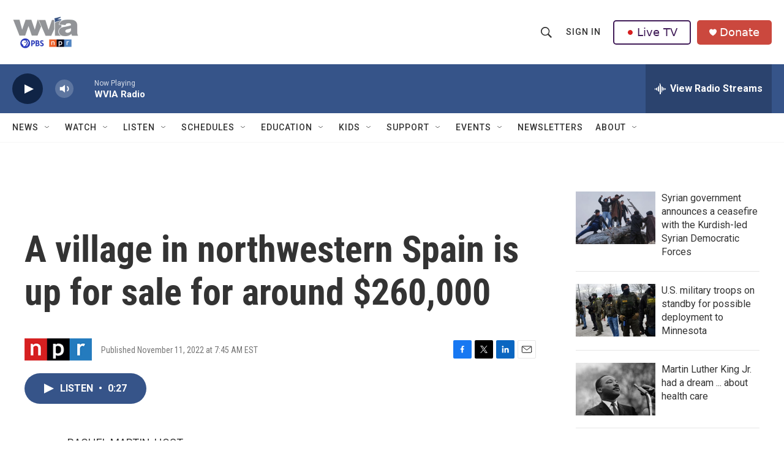

--- FILE ---
content_type: text/html;charset=UTF-8
request_url: https://www.wvia.org/2022-11-11/a-village-in-northwestern-spain-is-up-for-sale-for-around-260-000
body_size: 36300
content:
<!DOCTYPE html>
<html class="ArtP aside" lang="en">
    <head>
    <meta charset="UTF-8">

    

    <style data-cssvarsponyfill="true">
        :root { --siteBgColorInverse: #121212; --primaryTextColorInverse: #ffffff; --secondaryTextColorInverse: #cccccc; --tertiaryTextColorInverse: #cccccc; --headerBgColorInverse: #121212; --headerBorderColorInverse: #dcddde; --headerTextColorInverse: #ffffff; --headerTextColorHoverInverse: #ffffff; --secC1_Inverse: #a2a2a2; --secC4_Inverse: #282828; --headerNavBarBgColorInverse: #121212; --headerMenuBgColorInverse: #ffffff; --headerMenuTextColorInverse: #6b2b85; --headerMenuTextColorHoverInverse: #6b2b85; --liveBlogTextColorInverse: #ffffff; --applyButtonColorInverse: #4485D5; --applyButtonTextColorInverse: #4485D5; --siteBgColor: #ffffff; --primaryTextColor: #333333; --secondaryTextColor: #666666; --secC1: #767676; --secC4: #f5f5f5; --secC5: #ffffff; --siteBgColor: #ffffff; --siteInverseBgColor: #000000; --linkColor: #1a7fc3; --linkHoverColor: #125c8e; --headerBgColor: #ffffff; --headerBgColorInverse: #121212; --headerBorderColor: #e6e6e6; --headerBorderColorInverse: #dcddde; --tertiaryTextColor: #1c1c1c; --headerTextColor: #333333; --headerTextColorHover: #333333; --buttonTextColor: #ffffff; --headerNavBarBgColor: #ffffff; --headerNavBarTextColor: #333333; --headerMenuBgColor: #ffffff; --headerMenuTextColor: #333333; --headerMenuTextColorHover: #68ac4d; --liveBlogTextColor: #282829; --applyButtonColor: #194173; --applyButtonTextColor: #2c4273; --primaryColor1: #365489; --primaryColor2: #102446; --breakingColor: #ff6f00; --secC2: #cccccc; --secC3: #e6e6e6; --secC5: #ffffff; --linkColor: #1a7fc3; --linkHoverColor: #125c8e; --donateBGColor: #ab2d26; --headerIconColor: #ffffff; --hatButtonBgColor: #ffffff; --hatButtonBgHoverColor: #411c58; --hatButtonBorderColor: #411c58; --hatButtonBorderHoverColor: #ffffff; --hatButtoniconColor: #d62021; --hatButtonTextColor: #411c58; --hatButtonTextHoverColor: #ffffff; --footerTextColor: #ffffff; --footerTextBgColor: #ffffff; --footerPartnersBgColor: #000000; --listBorderColor: #030202; --gridBorderColor: #e6e6e6; --tagButtonBorderColor: #1a7fc3; --tagButtonTextColor: #1a7fc3; --breakingTextColor: #ffffff; --sectionTextColor: #ffffff; --contentWidth: 1240px; --primaryHeadlineFont: sans-serif; --secHlFont: sans-serif; --bodyFont: sans-serif; --colorWhite: #ffffff; --colorBlack: #000000;} .fonts-loaded { --primaryHeadlineFont: "Roboto Condensed"; --secHlFont: "Roboto Condensed"; --bodyFont: "Roboto"; --liveBlogBodyFont: "Roboto";}
    </style>

    
<meta name="robots" content="max-image-preview:large">


    
    <meta name="twitter:card" content="summary_large_image"/>
    
    
    
    
    <meta name="twitter:description" content="Salto de Castro has 44 homes, along with a hotel, school, church, swimming pool and barracks. The current owner is selling it because he can&#x27;t keep up with the maintenance."/>
    
    
    
    
    <meta name="twitter:site" content="@WVIATVFM"/>
    
    
    
    <meta name="twitter:title" content="A village in northwestern Spain is up for sale for around $260,000"/>
    

    <meta property="fb:app_id" content="1649418218700045">


    <meta property="og:title" content="A village in northwestern Spain is up for sale for around $260,000">

    <meta property="og:url" content="https://www.wvia.org/2022-11-11/a-village-in-northwestern-spain-is-up-for-sale-for-around-260-000">

    <meta property="og:description" content="Salto de Castro has 44 homes, along with a hotel, school, church, swimming pool and barracks. The current owner is selling it because he can&#x27;t keep up with the maintenance.">

    <meta property="og:site_name" content="WVIA Public Media">



    <meta property="og:type" content="article">

    <meta property="article:published_time" content="2022-11-11T12:45:40">

    <meta property="article:modified_time" content="2022-11-11T12:46:01.981">
<meta name="disqus.shortname" content="npr-wvia">
<meta name="disqus.url" content="https://www.wvia.org/2022-11-11/a-village-in-northwestern-spain-is-up-for-sale-for-around-260-000">
<meta name="disqus.title" content="A village in northwestern Spain is up for sale for around $260,000">
<meta name="disqus.identifier" content="00000184-7835-de85-a3f7-fa750fef0000">

    <link data-cssvarsponyfill="true" class="Webpack-css" rel="stylesheet" href="https://npr.brightspotcdn.com/resource/00000177-1bc0-debb-a57f-dfcf4a950000/styleguide/All.min.0db89f2a608a6b13cec2d9fc84f71c45.gz.css">

    <link rel="stylesheet" href="https://fonts.googleapis.com/css2?family=Inter:wght@400;600&amp;display=swap">


    <style>.FooterNavigation-items-item {
    display: inline-block
}</style>
<style>[class*='-articleBody'] > ul,
[class*='-articleBody'] > ul ul {
    list-style-type: disc;
}</style>
<style>.PromoA-category {display: none;}#newshomepageoverride
.PromoB-category {display: none;}#newshomepageoverride
.PromoC-category {display: none;}#newshomepageoverride
.PromoC-title {margin-top: 30px;}#newshomepageoverride
.PromoC-audio-label {display: none;}#newshomepageoverride
.PromoB-credit-container {display: none;}#newshomepageoverride
.PromoB-audio-label {display: none;}#newshomepageoverride
.PromoB-title {font-size: 1em;}#newsHomepageOverride
.PromoB-title {margin-bottom: 1px;}#newsHomepageOverride

</style>
<style>.PromoTag {color: #fff; hover: #efefef;  background-color: var(--primaryColor1); border: 1px solid var(--secC3);font-weight: bolder;border-radius: 25px;}#morenews
.PH-hat-button {border: 0px;}#LiveTVFix
.PH-hat-button {border: 0px;}#livetvfix


</style>
<style>.SectionPage-head {border-width:0px}
</style>
<style><style>
  /* 1) Default (mobile+): shrink vertical padding & pull up content */
  div.SectionPage-head {
    padding-top:    10px !important;
    padding-bottom: 10px !important;
    margin-top:    -20px !important;
    margin-bottom: -20px !important;
  }

  /* 2) Tablet+ (≥768px): small left gutter */
  @media (min-width: 768px) {
    div.SectionPage-head {
      padding-left:  10px !important;
      padding-right: 0    !important;
      margin-left:   0    !important;
    }
  }

  /* 3) Desktop+ (≥1024px): medium left gutter & pull left */
  @media (min-width: 1024px) {
    div.SectionPage-head {
      padding-left:  20px  !important;
      padding-right: 0     !important;
      margin-left:  -40px  !important;
    }
  }

  /* 4) Wide desktop (≥1280px): full gutter & same pull */
  @media (min-width: 1280px) {
    div.SectionPage-head {
      padding-left:  0px  !important;
      padding-right: 0     !important;
      margin-left:  -40px  !important;
    }
  }
  /* 6) Default +: Change styling on Alert Bar */

.AlertBar{
    background-color:#cb483e  !important;
  
        }
.AlertBar-message{
    color:#fff !important;
    font-weight: bold; !important;
    font-size: large; !important;
    font-family:OpenSans,Arial,Helvetica,sans-serif  !important;
  }
@media (min-width: 1024px){
.HomePage-main{
    margin-top:    -30px !important;
}
}
  /* 8) Default +: Vertically Center Hat Menu Items */

.PH-end{
    align-items: center !important; 
}

  /* 9) Default +: Change Donate Button Color */

.PH-donate-button{
    background-color:#cb483e !important;
    border-color:#cb483e !important;
}





</style>
</style>


    <meta name="viewport" content="width=device-width, initial-scale=1, viewport-fit=cover"><title>A village in northwestern Spain is up for sale for around $260,000</title><meta name="description" content="Salto de Castro has 44 homes, along with a hotel, school, church, swimming pool and barracks. The current owner is selling it because he can&#x27;t keep up with the maintenance."><link rel="canonical" href="https://www.npr.org/2022/11/11/1135984123/a-village-in-northwestern-spain-is-up-for-sale-for-around-260-000"><meta name="brightspot.contentId" content="00000184-7835-de85-a3f7-fa750fef0000"><link rel="apple-touch-icon"sizes="180x180"href="/apple-touch-icon.png"><link rel="icon"type="image/png"href="/favicon-32x32.png"><link rel="icon"type="image/png"href="/favicon-16x16.png">
    
    
    <meta name="brightspot-dataLayer" content="{
  &quot;author&quot; : &quot;&quot;,
  &quot;bspStoryId&quot; : &quot;00000184-7835-de85-a3f7-fa750fef0000&quot;,
  &quot;category&quot; : &quot;&quot;,
  &quot;inlineAudio&quot; : 1,
  &quot;keywords&quot; : &quot;&quot;,
  &quot;nprCmsSite&quot; : true,
  &quot;nprStoryId&quot; : &quot;1135984123&quot;,
  &quot;pageType&quot; : &quot;news-story&quot;,
  &quot;program&quot; : &quot;Morning Edition&quot;,
  &quot;publishedDate&quot; : &quot;2022-11-11T07:45:40Z&quot;,
  &quot;siteName&quot; : &quot;WVIA Public Media&quot;,
  &quot;station&quot; : &quot;WVIA&quot;,
  &quot;stationOrgId&quot; : &quot;1177&quot;,
  &quot;storyOrgId&quot; : &quot;s1&quot;,
  &quot;storyTheme&quot; : &quot;news-story&quot;,
  &quot;storyTitle&quot; : &quot;A village in northwestern Spain is up for sale for around $260,000&quot;,
  &quot;timezone&quot; : &quot;America/New_York&quot;,
  &quot;wordCount&quot; : 0,
  &quot;series&quot; : &quot;&quot;
}">
    <script id="brightspot-dataLayer">
        (function () {
            var dataValue = document.head.querySelector('meta[name="brightspot-dataLayer"]').content;
            if (dataValue) {
                window.brightspotDataLayer = JSON.parse(dataValue);
            }
        })();
    </script>

    

    

    
    <script src="https://npr.brightspotcdn.com/resource/00000177-1bc0-debb-a57f-dfcf4a950000/styleguide/All.min.fd8f7fccc526453c829dde80fc7c2ef5.gz.js" async></script>
    

    <script type="application/ld+json">{"@context":"http://schema.org","@type":"NewsArticle","dateModified":"2022-11-11T07:46:01Z","datePublished":"2022-11-11T07:45:40Z","headline":"A village in northwestern Spain is up for sale for around $260,000","mainEntityOfPage":{"@type":"NewsArticle","@id":"https://www.wvia.org/2022-11-11/a-village-in-northwestern-spain-is-up-for-sale-for-around-260-000"},"publisher":{"@type":"Organization","name":"WVIA","logo":{"@context":"http://schema.org","@type":"ImageObject","height":"60","url":"https://npr.brightspotcdn.com/dims4/default/16ac27d/2147483647/resize/x60/quality/90/?url=http%3A%2F%2Fnpr-brightspot.s3.amazonaws.com%2Flegacy%2Fwvia%2Fe4%2Fa5%2F7b7928a94d6697b0a173516302fb%2Fa644d28f83-69ad014a8d-cobrand-logo9.png","width":"109"}}}</script><meta name="gtm-dataLayer" content="{
  &quot;gtmAuthor&quot; : &quot;&quot;,
  &quot;gtmBspStoryId&quot; : &quot;00000184-7835-de85-a3f7-fa750fef0000&quot;,
  &quot;gtmCategory&quot; : &quot;&quot;,
  &quot;gtmInlineAudio&quot; : 1,
  &quot;gtmKeywords&quot; : &quot;&quot;,
  &quot;gtmNprCmsSite&quot; : true,
  &quot;gtmNprStoryId&quot; : &quot;1135984123&quot;,
  &quot;gtmPageType&quot; : &quot;news-story&quot;,
  &quot;gtmProgram&quot; : &quot;Morning Edition&quot;,
  &quot;gtmPublishedDate&quot; : &quot;2022-11-11T07:45:40Z&quot;,
  &quot;gtmSiteName&quot; : &quot;WVIA Public Media&quot;,
  &quot;gtmStation&quot; : &quot;WVIA&quot;,
  &quot;gtmStationOrgId&quot; : &quot;1177&quot;,
  &quot;gtmStoryOrgId&quot; : &quot;s1&quot;,
  &quot;gtmStoryTheme&quot; : &quot;news-story&quot;,
  &quot;gtmStoryTitle&quot; : &quot;A village in northwestern Spain is up for sale for around $260,000&quot;,
  &quot;gtmTimezone&quot; : &quot;America/New_York&quot;,
  &quot;gtmWordCount&quot; : 0,
  &quot;gtmSeries&quot; : &quot;&quot;
}"><script>

    (function () {
        var dataValue = document.head.querySelector('meta[name="gtm-dataLayer"]').content;
        if (dataValue) {
            window.dataLayer = window.dataLayer || [];
            dataValue = JSON.parse(dataValue);
            dataValue['event'] = 'gtmFirstView';
            window.dataLayer.push(dataValue);
        }
    })();

    (function(w,d,s,l,i){w[l]=w[l]||[];w[l].push({'gtm.start':
            new Date().getTime(),event:'gtm.js'});var f=d.getElementsByTagName(s)[0],
        j=d.createElement(s),dl=l!='dataLayer'?'&l='+l:'';j.async=true;j.src=
        'https://www.googletagmanager.com/gtm.js?id='+i+dl;f.parentNode.insertBefore(j,f);
})(window,document,'script','dataLayer','GTM-N39QFDR');</script><script>

  window.fbAsyncInit = function() {
      FB.init({
          
              appId : '1649418218700045',
          
          xfbml : true,
          version : 'v2.9'
      });
  };

  (function(d, s, id){
     var js, fjs = d.getElementsByTagName(s)[0];
     if (d.getElementById(id)) {return;}
     js = d.createElement(s); js.id = id;
     js.src = "//connect.facebook.net/en_US/sdk.js";
     fjs.parentNode.insertBefore(js, fjs);
   }(document, 'script', 'facebook-jssdk'));
</script>
<!-- no longer used, moved disqus script to be loaded by ps-disqus-comment-module.js to avoid errors --><script async="async" src="https://securepubads.g.doubleclick.net/tag/js/gpt.js"></script>
<script type="text/javascript">
    // Google tag setup
    var googletag = googletag || {};
    googletag.cmd = googletag.cmd || [];

    googletag.cmd.push(function () {
        // @see https://developers.google.com/publisher-tag/reference#googletag.PubAdsService_enableLazyLoad
        googletag.pubads().enableLazyLoad({
            fetchMarginPercent: 100, // fetch and render ads within this % of viewport
            renderMarginPercent: 100,
            mobileScaling: 1  // Same on mobile.
        });

        googletag.pubads().enableSingleRequest()
        googletag.pubads().enableAsyncRendering()
        googletag.pubads().collapseEmptyDivs()
        googletag.pubads().disableInitialLoad()
        googletag.enableServices()
    })
</script>
<script type="application/ld+json">{"@context":"http://schema.org","@type":"ListenAction","description":"Salto de Castro has 44 homes, along with a hotel, school, church, swimming pool and barracks. The current owner is selling it because he can't keep up with the maintenance.","name":"A village in northwestern Spain is up for sale for around $260,000"}</script><script>window.addEventListener('DOMContentLoaded', (event) => {
    window.nulldurationobserver = new MutationObserver(function (mutations) {
        document.querySelectorAll('.StreamPill-duration').forEach(pill => { 
      if (pill.innerText == "LISTENNULL") {
         pill.innerText = "LISTEN"
      } 
    });
      });

      window.nulldurationobserver.observe(document.body, {
        childList: true,
        subtree: true
      });
});
</script>


    <script>
        var head = document.getElementsByTagName('head')
        head = head[0]
        var link = document.createElement('link');
        link.setAttribute('href', 'https://fonts.googleapis.com/css?family=Roboto Condensed|Roboto|Roboto:400,500,700&display=swap');
        var relList = link.relList;

        if (relList && relList.supports('preload')) {
            link.setAttribute('as', 'style');
            link.setAttribute('rel', 'preload');
            link.setAttribute('onload', 'this.rel="stylesheet"');
            link.setAttribute('crossorigin', 'anonymous');
        } else {
            link.setAttribute('rel', 'stylesheet');
        }

        head.appendChild(link);
    </script>
</head>


    <body class="Page-body" data-content-width="1240px">
    <noscript>
    <iframe src="https://www.googletagmanager.com/ns.html?id=GTM-N39QFDR" height="0" width="0" style="display:none;visibility:hidden"></iframe>
</noscript>
        

    <!-- Putting icons here, so we don't have to include in a bunch of -body hbs's -->
<svg xmlns="http://www.w3.org/2000/svg" style="display:none" id="iconsMap1" class="iconsMap">
    <symbol id="play-icon" viewBox="0 0 115 115">
        <polygon points="0,0 115,57.5 0,115" fill="currentColor" />
    </symbol>
    <symbol id="grid" viewBox="0 0 32 32">
            <g>
                <path d="M6.4,5.7 C6.4,6.166669 6.166669,6.4 5.7,6.4 L0.7,6.4 C0.233331,6.4 0,6.166669 0,5.7 L0,0.7 C0,0.233331 0.233331,0 0.7,0 L5.7,0 C6.166669,0 6.4,0.233331 6.4,0.7 L6.4,5.7 Z M19.2,5.7 C19.2,6.166669 18.966669,6.4 18.5,6.4 L13.5,6.4 C13.033331,6.4 12.8,6.166669 12.8,5.7 L12.8,0.7 C12.8,0.233331 13.033331,0 13.5,0 L18.5,0 C18.966669,0 19.2,0.233331 19.2,0.7 L19.2,5.7 Z M32,5.7 C32,6.166669 31.766669,6.4 31.3,6.4 L26.3,6.4 C25.833331,6.4 25.6,6.166669 25.6,5.7 L25.6,0.7 C25.6,0.233331 25.833331,0 26.3,0 L31.3,0 C31.766669,0 32,0.233331 32,0.7 L32,5.7 Z M6.4,18.5 C6.4,18.966669 6.166669,19.2 5.7,19.2 L0.7,19.2 C0.233331,19.2 0,18.966669 0,18.5 L0,13.5 C0,13.033331 0.233331,12.8 0.7,12.8 L5.7,12.8 C6.166669,12.8 6.4,13.033331 6.4,13.5 L6.4,18.5 Z M19.2,18.5 C19.2,18.966669 18.966669,19.2 18.5,19.2 L13.5,19.2 C13.033331,19.2 12.8,18.966669 12.8,18.5 L12.8,13.5 C12.8,13.033331 13.033331,12.8 13.5,12.8 L18.5,12.8 C18.966669,12.8 19.2,13.033331 19.2,13.5 L19.2,18.5 Z M32,18.5 C32,18.966669 31.766669,19.2 31.3,19.2 L26.3,19.2 C25.833331,19.2 25.6,18.966669 25.6,18.5 L25.6,13.5 C25.6,13.033331 25.833331,12.8 26.3,12.8 L31.3,12.8 C31.766669,12.8 32,13.033331 32,13.5 L32,18.5 Z M6.4,31.3 C6.4,31.766669 6.166669,32 5.7,32 L0.7,32 C0.233331,32 0,31.766669 0,31.3 L0,26.3 C0,25.833331 0.233331,25.6 0.7,25.6 L5.7,25.6 C6.166669,25.6 6.4,25.833331 6.4,26.3 L6.4,31.3 Z M19.2,31.3 C19.2,31.766669 18.966669,32 18.5,32 L13.5,32 C13.033331,32 12.8,31.766669 12.8,31.3 L12.8,26.3 C12.8,25.833331 13.033331,25.6 13.5,25.6 L18.5,25.6 C18.966669,25.6 19.2,25.833331 19.2,26.3 L19.2,31.3 Z M32,31.3 C32,31.766669 31.766669,32 31.3,32 L26.3,32 C25.833331,32 25.6,31.766669 25.6,31.3 L25.6,26.3 C25.6,25.833331 25.833331,25.6 26.3,25.6 L31.3,25.6 C31.766669,25.6 32,25.833331 32,26.3 L32,31.3 Z" id=""></path>
            </g>
    </symbol>
    <symbol id="radio-stream" width="18" height="19" viewBox="0 0 18 19">
        <g fill="currentColor" fill-rule="nonzero">
            <path d="M.5 8c-.276 0-.5.253-.5.565v1.87c0 .312.224.565.5.565s.5-.253.5-.565v-1.87C1 8.253.776 8 .5 8zM2.5 8c-.276 0-.5.253-.5.565v1.87c0 .312.224.565.5.565s.5-.253.5-.565v-1.87C3 8.253 2.776 8 2.5 8zM3.5 7c-.276 0-.5.276-.5.617v3.766c0 .34.224.617.5.617s.5-.276.5-.617V7.617C4 7.277 3.776 7 3.5 7zM5.5 6c-.276 0-.5.275-.5.613v5.774c0 .338.224.613.5.613s.5-.275.5-.613V6.613C6 6.275 5.776 6 5.5 6zM6.5 4c-.276 0-.5.26-.5.58v8.84c0 .32.224.58.5.58s.5-.26.5-.58V4.58C7 4.26 6.776 4 6.5 4zM8.5 0c-.276 0-.5.273-.5.61v17.78c0 .337.224.61.5.61s.5-.273.5-.61V.61C9 .273 8.776 0 8.5 0zM9.5 2c-.276 0-.5.274-.5.612v14.776c0 .338.224.612.5.612s.5-.274.5-.612V2.612C10 2.274 9.776 2 9.5 2zM11.5 5c-.276 0-.5.276-.5.616v8.768c0 .34.224.616.5.616s.5-.276.5-.616V5.616c0-.34-.224-.616-.5-.616zM12.5 6c-.276 0-.5.262-.5.584v4.832c0 .322.224.584.5.584s.5-.262.5-.584V6.584c0-.322-.224-.584-.5-.584zM14.5 7c-.276 0-.5.29-.5.647v3.706c0 .357.224.647.5.647s.5-.29.5-.647V7.647C15 7.29 14.776 7 14.5 7zM15.5 8c-.276 0-.5.253-.5.565v1.87c0 .312.224.565.5.565s.5-.253.5-.565v-1.87c0-.312-.224-.565-.5-.565zM17.5 8c-.276 0-.5.253-.5.565v1.87c0 .312.224.565.5.565s.5-.253.5-.565v-1.87c0-.312-.224-.565-.5-.565z"/>
        </g>
    </symbol>
    <symbol id="icon-magnify" viewBox="0 0 31 31">
        <g>
            <path fill-rule="evenodd" d="M22.604 18.89l-.323.566 8.719 8.8L28.255 31l-8.719-8.8-.565.404c-2.152 1.346-4.386 2.018-6.7 2.018-3.39 0-6.284-1.21-8.679-3.632C1.197 18.568 0 15.66 0 12.27c0-3.39 1.197-6.283 3.592-8.678C5.987 1.197 8.88 0 12.271 0c3.39 0 6.283 1.197 8.678 3.592 2.395 2.395 3.593 5.288 3.593 8.679 0 2.368-.646 4.574-1.938 6.62zM19.162 5.77C17.322 3.925 15.089 3 12.46 3c-2.628 0-4.862.924-6.702 2.77C3.92 7.619 3 9.862 3 12.5c0 2.639.92 4.882 2.76 6.73C7.598 21.075 9.832 22 12.46 22c2.629 0 4.862-.924 6.702-2.77C21.054 17.33 22 15.085 22 12.5c0-2.586-.946-4.83-2.838-6.73z"/>
        </g>
    </symbol>
    <symbol id="burger-menu" viewBox="0 0 14 10">
        <g>
            <path fill-rule="evenodd" d="M0 5.5v-1h14v1H0zM0 1V0h14v1H0zm0 9V9h14v1H0z"></path>
        </g>
    </symbol>
    <symbol id="close-x" viewBox="0 0 14 14">
        <g>
            <path fill-rule="nonzero" d="M6.336 7L0 .664.664 0 7 6.336 13.336 0 14 .664 7.664 7 14 13.336l-.664.664L7 7.664.664 14 0 13.336 6.336 7z"></path>
        </g>
    </symbol>
    <symbol id="share-more-arrow" viewBox="0 0 512 512" style="enable-background:new 0 0 512 512;">
        <g>
            <g>
                <path d="M512,241.7L273.643,3.343v156.152c-71.41,3.744-138.015,33.337-188.958,84.28C30.075,298.384,0,370.991,0,448.222v60.436
                    l29.069-52.985c45.354-82.671,132.173-134.027,226.573-134.027c5.986,0,12.004,0.212,18.001,0.632v157.779L512,241.7z
                    M255.642,290.666c-84.543,0-163.661,36.792-217.939,98.885c26.634-114.177,129.256-199.483,251.429-199.483h15.489V78.131
                    l163.568,163.568L304.621,405.267V294.531l-13.585-1.683C279.347,291.401,267.439,290.666,255.642,290.666z"></path>
            </g>
        </g>
    </symbol>
    <symbol id="chevron" viewBox="0 0 100 100">
        <g>
            <path d="M22.4566257,37.2056786 L-21.4456527,71.9511488 C-22.9248661,72.9681457 -24.9073712,72.5311671 -25.8758148,70.9765924 L-26.9788683,69.2027424 C-27.9450684,67.6481676 -27.5292733,65.5646602 -26.0500598,64.5484493 L20.154796,28.2208967 C21.5532435,27.2597011 23.3600078,27.2597011 24.759951,28.2208967 L71.0500598,64.4659264 C72.5292733,65.4829232 72.9450684,67.5672166 71.9788683,69.1217913 L70.8750669,70.8956413 C69.9073712,72.4502161 67.9241183,72.8848368 66.4449048,71.8694118 L22.4566257,37.2056786 Z" id="Transparent-Chevron" transform="translate(22.500000, 50.000000) rotate(90.000000) translate(-22.500000, -50.000000) "></path>
        </g>
    </symbol>
</svg>

<svg xmlns="http://www.w3.org/2000/svg" style="display:none" id="iconsMap2" class="iconsMap">
    <symbol id="mono-icon-facebook" viewBox="0 0 10 19">
        <path fill-rule="evenodd" d="M2.707 18.25V10.2H0V7h2.707V4.469c0-1.336.375-2.373 1.125-3.112C4.582.62 5.578.25 6.82.25c1.008 0 1.828.047 2.461.14v2.848H7.594c-.633 0-1.067.14-1.301.422-.188.235-.281.61-.281 1.125V7H9l-.422 3.2H6.012v8.05H2.707z"></path>
    </symbol>
    <symbol id="mono-icon-instagram" viewBox="0 0 17 17">
        <g>
            <path fill-rule="evenodd" d="M8.281 4.207c.727 0 1.4.182 2.022.545a4.055 4.055 0 0 1 1.476 1.477c.364.62.545 1.294.545 2.021 0 .727-.181 1.4-.545 2.021a4.055 4.055 0 0 1-1.476 1.477 3.934 3.934 0 0 1-2.022.545c-.726 0-1.4-.182-2.021-.545a4.055 4.055 0 0 1-1.477-1.477 3.934 3.934 0 0 1-.545-2.021c0-.727.182-1.4.545-2.021A4.055 4.055 0 0 1 6.26 4.752a3.934 3.934 0 0 1 2.021-.545zm0 6.68a2.54 2.54 0 0 0 1.864-.774 2.54 2.54 0 0 0 .773-1.863 2.54 2.54 0 0 0-.773-1.863 2.54 2.54 0 0 0-1.864-.774 2.54 2.54 0 0 0-1.863.774 2.54 2.54 0 0 0-.773 1.863c0 .727.257 1.348.773 1.863a2.54 2.54 0 0 0 1.863.774zM13.45 4.03c-.023.258-.123.48-.299.668a.856.856 0 0 1-.65.281.913.913 0 0 1-.668-.28.913.913 0 0 1-.281-.669c0-.258.094-.48.281-.668a.913.913 0 0 1 .668-.28c.258 0 .48.093.668.28.187.188.281.41.281.668zm2.672.95c.023.656.035 1.746.035 3.269 0 1.523-.017 2.62-.053 3.287-.035.668-.134 1.248-.298 1.74a4.098 4.098 0 0 1-.967 1.53 4.098 4.098 0 0 1-1.53.966c-.492.164-1.072.264-1.74.3-.668.034-1.763.052-3.287.052-1.523 0-2.619-.018-3.287-.053-.668-.035-1.248-.146-1.74-.334a3.747 3.747 0 0 1-1.53-.931 4.098 4.098 0 0 1-.966-1.53c-.164-.492-.264-1.072-.299-1.74C.424 10.87.406 9.773.406 8.25S.424 5.63.46 4.963c.035-.668.135-1.248.299-1.74.21-.586.533-1.096.967-1.53A4.098 4.098 0 0 1 3.254.727c.492-.164 1.072-.264 1.74-.3C5.662.394 6.758.376 8.281.376c1.524 0 2.62.018 3.287.053.668.035 1.248.135 1.74.299a4.098 4.098 0 0 1 2.496 2.496c.165.492.27 1.078.317 1.757zm-1.687 7.91c.14-.399.234-1.032.28-1.899.024-.515.036-1.242.036-2.18V7.689c0-.961-.012-1.688-.035-2.18-.047-.89-.14-1.524-.281-1.899a2.537 2.537 0 0 0-1.512-1.511c-.375-.14-1.008-.235-1.899-.282a51.292 51.292 0 0 0-2.18-.035H7.72c-.938 0-1.664.012-2.18.035-.867.047-1.5.141-1.898.282a2.537 2.537 0 0 0-1.512 1.511c-.14.375-.234 1.008-.281 1.899a51.292 51.292 0 0 0-.036 2.18v1.125c0 .937.012 1.664.036 2.18.047.866.14 1.5.28 1.898.306.726.81 1.23 1.513 1.511.398.141 1.03.235 1.898.282.516.023 1.242.035 2.18.035h1.125c.96 0 1.687-.012 2.18-.035.89-.047 1.523-.141 1.898-.282.726-.304 1.23-.808 1.512-1.511z"></path>
        </g>
    </symbol>
    <symbol id="mono-icon-email" viewBox="0 0 512 512">
        <g>
            <path d="M67,148.7c11,5.8,163.8,89.1,169.5,92.1c5.7,3,11.5,4.4,20.5,4.4c9,0,14.8-1.4,20.5-4.4c5.7-3,158.5-86.3,169.5-92.1
                c4.1-2.1,11-5.9,12.5-10.2c2.6-7.6-0.2-10.5-11.3-10.5H257H65.8c-11.1,0-13.9,3-11.3,10.5C56,142.9,62.9,146.6,67,148.7z"></path>
            <path d="M455.7,153.2c-8.2,4.2-81.8,56.6-130.5,88.1l82.2,92.5c2,2,2.9,4.4,1.8,5.6c-1.2,1.1-3.8,0.5-5.9-1.4l-98.6-83.2
                c-14.9,9.6-25.4,16.2-27.2,17.2c-7.7,3.9-13.1,4.4-20.5,4.4c-7.4,0-12.8-0.5-20.5-4.4c-1.9-1-12.3-7.6-27.2-17.2l-98.6,83.2
                c-2,2-4.7,2.6-5.9,1.4c-1.2-1.1-0.3-3.6,1.7-5.6l82.1-92.5c-48.7-31.5-123.1-83.9-131.3-88.1c-8.8-4.5-9.3,0.8-9.3,4.9
                c0,4.1,0,205,0,205c0,9.3,13.7,20.9,23.5,20.9H257h185.5c9.8,0,21.5-11.7,21.5-20.9c0,0,0-201,0-205
                C464,153.9,464.6,148.7,455.7,153.2z"></path>
        </g>
    </symbol>
    <symbol id="default-image" width="24" height="24" viewBox="0 0 24 24" fill="none" stroke="currentColor" stroke-width="2" stroke-linecap="round" stroke-linejoin="round" class="feather feather-image">
        <rect x="3" y="3" width="18" height="18" rx="2" ry="2"></rect>
        <circle cx="8.5" cy="8.5" r="1.5"></circle>
        <polyline points="21 15 16 10 5 21"></polyline>
    </symbol>
    <symbol id="icon-email" width="18px" viewBox="0 0 20 14">
        <g id="Symbols" stroke="none" stroke-width="1" fill="none" fill-rule="evenodd" stroke-linecap="round" stroke-linejoin="round">
            <g id="social-button-bar" transform="translate(-125.000000, -8.000000)" stroke="#000000">
                <g id="Group-2" transform="translate(120.000000, 0.000000)">
                    <g id="envelope" transform="translate(6.000000, 9.000000)">
                        <path d="M17.5909091,10.6363636 C17.5909091,11.3138182 17.0410909,11.8636364 16.3636364,11.8636364 L1.63636364,11.8636364 C0.958909091,11.8636364 0.409090909,11.3138182 0.409090909,10.6363636 L0.409090909,1.63636364 C0.409090909,0.958090909 0.958909091,0.409090909 1.63636364,0.409090909 L16.3636364,0.409090909 C17.0410909,0.409090909 17.5909091,0.958090909 17.5909091,1.63636364 L17.5909091,10.6363636 L17.5909091,10.6363636 Z" id="Stroke-406"></path>
                        <polyline id="Stroke-407" points="17.1818182 0.818181818 9 7.36363636 0.818181818 0.818181818"></polyline>
                    </g>
                </g>
            </g>
        </g>
    </symbol>
    <symbol id="mono-icon-print" viewBox="0 0 12 12">
        <g fill-rule="evenodd">
            <path fill-rule="nonzero" d="M9 10V7H3v3H1a1 1 0 0 1-1-1V4a1 1 0 0 1 1-1h10a1 1 0 0 1 1 1v3.132A2.868 2.868 0 0 1 9.132 10H9zm.5-4.5a1 1 0 1 0 0-2 1 1 0 0 0 0 2zM3 0h6v2H3z"></path>
            <path d="M4 8h4v4H4z"></path>
        </g>
    </symbol>
    <symbol id="mono-icon-copylink" viewBox="0 0 12 12">
        <g fill-rule="evenodd">
            <path d="M10.199 2.378c.222.205.4.548.465.897.062.332.016.614-.132.774L8.627 6.106c-.187.203-.512.232-.75-.014a.498.498 0 0 0-.706.028.499.499 0 0 0 .026.706 1.509 1.509 0 0 0 2.165-.04l1.903-2.06c.37-.398.506-.98.382-1.636-.105-.557-.392-1.097-.77-1.445L9.968.8C9.591.452 9.03.208 8.467.145 7.803.072 7.233.252 6.864.653L4.958 2.709a1.509 1.509 0 0 0 .126 2.161.5.5 0 1 0 .68-.734c-.264-.218-.26-.545-.071-.747L7.597 1.33c.147-.16.425-.228.76-.19.353.038.71.188.931.394l.91.843.001.001zM1.8 9.623c-.222-.205-.4-.549-.465-.897-.062-.332-.016-.614.132-.774l1.905-2.057c.187-.203.512-.232.75.014a.498.498 0 0 0 .706-.028.499.499 0 0 0-.026-.706 1.508 1.508 0 0 0-2.165.04L.734 7.275c-.37.399-.506.98-.382 1.637.105.557.392 1.097.77 1.445l.91.843c.376.35.937.594 1.5.656.664.073 1.234-.106 1.603-.507L7.04 9.291a1.508 1.508 0 0 0-.126-2.16.5.5 0 0 0-.68.734c.264.218.26.545.071.747l-1.904 2.057c-.147.16-.425.228-.76.191-.353-.038-.71-.188-.931-.394l-.91-.843z"></path>
            <path d="M8.208 3.614a.5.5 0 0 0-.707.028L3.764 7.677a.5.5 0 0 0 .734.68L8.235 4.32a.5.5 0 0 0-.027-.707"></path>
        </g>
    </symbol>
    <symbol id="mono-icon-linkedin" viewBox="0 0 16 17">
        <g fill-rule="evenodd">
            <path d="M3.734 16.125H.464V5.613h3.27zM2.117 4.172c-.515 0-.96-.188-1.336-.563A1.825 1.825 0 0 1 .22 2.273c0-.515.187-.96.562-1.335.375-.375.82-.563 1.336-.563.516 0 .961.188 1.336.563.375.375.563.82.563 1.335 0 .516-.188.961-.563 1.336-.375.375-.82.563-1.336.563zM15.969 16.125h-3.27v-5.133c0-.844-.07-1.453-.21-1.828-.259-.633-.762-.95-1.512-.95s-1.278.282-1.582.845c-.235.421-.352 1.043-.352 1.863v5.203H5.809V5.613h3.128v1.442h.036c.234-.469.609-.856 1.125-1.16.562-.375 1.218-.563 1.968-.563 1.524 0 2.59.48 3.2 1.441.468.774.703 1.97.703 3.586v5.766z"></path>
        </g>
    </symbol>
    <symbol id="mono-icon-pinterest" viewBox="0 0 512 512">
        <g>
            <path d="M256,32C132.3,32,32,132.3,32,256c0,91.7,55.2,170.5,134.1,205.2c-0.6-15.6-0.1-34.4,3.9-51.4
                c4.3-18.2,28.8-122.1,28.8-122.1s-7.2-14.3-7.2-35.4c0-33.2,19.2-58,43.2-58c20.4,0,30.2,15.3,30.2,33.6
                c0,20.5-13.1,51.1-19.8,79.5c-5.6,23.8,11.9,43.1,35.4,43.1c42.4,0,71-54.5,71-119.1c0-49.1-33.1-85.8-93.2-85.8
                c-67.9,0-110.3,50.7-110.3,107.3c0,19.5,5.8,33.3,14.8,43.9c4.1,4.9,4.7,6.9,3.2,12.5c-1.1,4.1-3.5,14-4.6,18
                c-1.5,5.7-6.1,7.7-11.2,5.6c-31.3-12.8-45.9-47-45.9-85.6c0-63.6,53.7-139.9,160.1-139.9c85.5,0,141.8,61.9,141.8,128.3
                c0,87.9-48.9,153.5-120.9,153.5c-24.2,0-46.9-13.1-54.7-27.9c0,0-13,51.6-15.8,61.6c-4.7,17.3-14,34.5-22.5,48
                c20.1,5.9,41.4,9.2,63.5,9.2c123.7,0,224-100.3,224-224C480,132.3,379.7,32,256,32z"></path>
        </g>
    </symbol>
    <symbol id="mono-icon-tumblr" viewBox="0 0 512 512">
        <g>
            <path d="M321.2,396.3c-11.8,0-22.4-2.8-31.5-8.3c-6.9-4.1-11.5-9.6-14-16.4c-2.6-6.9-3.6-22.3-3.6-46.4V224h96v-64h-96V48h-61.9
                c-2.7,21.5-7.5,44.7-14.5,58.6c-7,13.9-14,25.8-25.6,35.7c-11.6,9.9-25.6,17.9-41.9,23.3V224h48v140.4c0,19,2,33.5,5.9,43.5
                c4,10,11.1,19.5,21.4,28.4c10.3,8.9,22.8,15.7,37.3,20.5c14.6,4.8,31.4,7.2,50.4,7.2c16.7,0,30.3-1.7,44.7-5.1
                c14.4-3.4,30.5-9.3,48.2-17.6v-65.6C363.2,389.4,342.3,396.3,321.2,396.3z"></path>
        </g>
    </symbol>
    <symbol id="mono-icon-twitter" viewBox="0 0 1200 1227">
        <g>
            <path d="M714.163 519.284L1160.89 0H1055.03L667.137 450.887L357.328 0H0L468.492 681.821L0 1226.37H105.866L515.491
            750.218L842.672 1226.37H1200L714.137 519.284H714.163ZM569.165 687.828L521.697 619.934L144.011 79.6944H306.615L611.412
            515.685L658.88 583.579L1055.08 1150.3H892.476L569.165 687.854V687.828Z" fill="white"></path>
        </g>
    </symbol>
    <symbol id="mono-icon-youtube" viewBox="0 0 512 512">
        <g>
            <path fill-rule="evenodd" d="M508.6,148.8c0-45-33.1-81.2-74-81.2C379.2,65,322.7,64,265,64c-3,0-6,0-9,0s-6,0-9,0c-57.6,0-114.2,1-169.6,3.6
                c-40.8,0-73.9,36.4-73.9,81.4C1,184.6-0.1,220.2,0,255.8C-0.1,291.4,1,327,3.4,362.7c0,45,33.1,81.5,73.9,81.5
                c58.2,2.7,117.9,3.9,178.6,3.8c60.8,0.2,120.3-1,178.6-3.8c40.9,0,74-36.5,74-81.5c2.4-35.7,3.5-71.3,3.4-107
                C512.1,220.1,511,184.5,508.6,148.8z M207,353.9V157.4l145,98.2L207,353.9z"></path>
        </g>
    </symbol>
    <symbol id="mono-icon-flipboard" viewBox="0 0 500 500">
        <g>
            <path d="M0,0V500H500V0ZM400,200H300V300H200V400H100V100H400Z"></path>
        </g>
    </symbol>
    <symbol id="mono-icon-bluesky" viewBox="0 0 568 501">
        <g>
            <path d="M123.121 33.6637C188.241 82.5526 258.281 181.681 284 234.873C309.719 181.681 379.759 82.5526 444.879
            33.6637C491.866 -1.61183 568 -28.9064 568 57.9464C568 75.2916 558.055 203.659 552.222 224.501C531.947 296.954
            458.067 315.434 392.347 304.249C507.222 323.8 536.444 388.56 473.333 453.32C353.473 576.312 301.061 422.461
            287.631 383.039C285.169 375.812 284.017 372.431 284 375.306C283.983 372.431 282.831 375.812 280.369 383.039C266.939
            422.461 214.527 576.312 94.6667 453.32C31.5556 388.56 60.7778 323.8 175.653 304.249C109.933 315.434 36.0535
            296.954 15.7778 224.501C9.94525 203.659 0 75.2916 0 57.9464C0 -28.9064 76.1345 -1.61183 123.121 33.6637Z"
            fill="white">
            </path>
        </g>
    </symbol>
    <symbol id="mono-icon-threads" viewBox="0 0 192 192">
        <g>
            <path d="M141.537 88.9883C140.71 88.5919 139.87 88.2104 139.019 87.8451C137.537 60.5382 122.616 44.905 97.5619 44.745C97.4484 44.7443 97.3355 44.7443 97.222 44.7443C82.2364 44.7443 69.7731 51.1409 62.102 62.7807L75.881 72.2328C81.6116 63.5383 90.6052 61.6848 97.2286 61.6848C97.3051 61.6848 97.3819 61.6848 97.4576 61.6855C105.707 61.7381 111.932 64.1366 115.961 68.814C118.893 72.2193 120.854 76.925 121.825 82.8638C114.511 81.6207 106.601 81.2385 98.145 81.7233C74.3247 83.0954 59.0111 96.9879 60.0396 116.292C60.5615 126.084 65.4397 134.508 73.775 140.011C80.8224 144.663 89.899 146.938 99.3323 146.423C111.79 145.74 121.563 140.987 128.381 132.296C133.559 125.696 136.834 117.143 138.28 106.366C144.217 109.949 148.617 114.664 151.047 120.332C155.179 129.967 155.42 145.8 142.501 158.708C131.182 170.016 117.576 174.908 97.0135 175.059C74.2042 174.89 56.9538 167.575 45.7381 153.317C35.2355 139.966 29.8077 120.682 29.6052 96C29.8077 71.3178 35.2355 52.0336 45.7381 38.6827C56.9538 24.4249 74.2039 17.11 97.0132 16.9405C119.988 17.1113 137.539 24.4614 149.184 38.788C154.894 45.8136 159.199 54.6488 162.037 64.9503L178.184 60.6422C174.744 47.9622 169.331 37.0357 161.965 27.974C147.036 9.60668 125.202 0.195148 97.0695 0H96.9569C68.8816 0.19447 47.2921 9.6418 32.7883 28.0793C19.8819 44.4864 13.2244 67.3157 13.0007 95.9325L13 96L13.0007 96.0675C13.2244 124.684 19.8819 147.514 32.7883 163.921C47.2921 182.358 68.8816 191.806 96.9569 192H97.0695C122.03 191.827 139.624 185.292 154.118 170.811C173.081 151.866 172.51 128.119 166.26 113.541C161.776 103.087 153.227 94.5962 141.537 88.9883ZM98.4405 129.507C88.0005 130.095 77.1544 125.409 76.6196 115.372C76.2232 107.93 81.9158 99.626 99.0812 98.6368C101.047 98.5234 102.976 98.468 104.871 98.468C111.106 98.468 116.939 99.0737 122.242 100.233C120.264 124.935 108.662 128.946 98.4405 129.507Z" fill="white"></path>
        </g>
    </symbol>
 </svg>

<svg xmlns="http://www.w3.org/2000/svg" style="display:none" id="iconsMap3" class="iconsMap">
    <symbol id="volume-mute" x="0px" y="0px" viewBox="0 0 24 24" style="enable-background:new 0 0 24 24;">
        <polygon fill="currentColor" points="11,5 6,9 2,9 2,15 6,15 11,19 "/>
        <line style="fill:none;stroke:currentColor;stroke-width:2;stroke-linecap:round;stroke-linejoin:round;" x1="23" y1="9" x2="17" y2="15"/>
        <line style="fill:none;stroke:currentColor;stroke-width:2;stroke-linecap:round;stroke-linejoin:round;" x1="17" y1="9" x2="23" y2="15"/>
    </symbol>
    <symbol id="volume-low" x="0px" y="0px" viewBox="0 0 24 24" style="enable-background:new 0 0 24 24;" xml:space="preserve">
        <polygon fill="currentColor" points="11,5 6,9 2,9 2,15 6,15 11,19 "/>
    </symbol>
    <symbol id="volume-mid" x="0px" y="0px" viewBox="0 0 24 24" style="enable-background:new 0 0 24 24;">
        <polygon fill="currentColor" points="11,5 6,9 2,9 2,15 6,15 11,19 "/>
        <path style="fill:none;stroke:currentColor;stroke-width:2;stroke-linecap:round;stroke-linejoin:round;" d="M15.5,8.5c2,2,2,5.1,0,7.1"/>
    </symbol>
    <symbol id="volume-high" x="0px" y="0px" viewBox="0 0 24 24" style="enable-background:new 0 0 24 24;">
        <polygon fill="currentColor" points="11,5 6,9 2,9 2,15 6,15 11,19 "/>
        <path style="fill:none;stroke:currentColor;stroke-width:2;stroke-linecap:round;stroke-linejoin:round;" d="M19.1,4.9c3.9,3.9,3.9,10.2,0,14.1 M15.5,8.5c2,2,2,5.1,0,7.1"/>
    </symbol>
    <symbol id="pause-icon" viewBox="0 0 12 16">
        <rect x="0" y="0" width="4" height="16" fill="currentColor"></rect>
        <rect x="8" y="0" width="4" height="16" fill="currentColor"></rect>
    </symbol>
    <symbol id="heart" viewBox="0 0 24 24">
        <g>
            <path d="M12 4.435c-1.989-5.399-12-4.597-12 3.568 0 4.068 3.06 9.481 12 14.997 8.94-5.516 12-10.929 12-14.997 0-8.118-10-8.999-12-3.568z"/>
        </g>
    </symbol>
    <symbol id="icon-location" width="24" height="24" viewBox="0 0 24 24" fill="currentColor" stroke="currentColor" stroke-width="2" stroke-linecap="round" stroke-linejoin="round" class="feather feather-map-pin">
        <path d="M21 10c0 7-9 13-9 13s-9-6-9-13a9 9 0 0 1 18 0z" fill="currentColor" fill-opacity="1"></path>
        <circle cx="12" cy="10" r="5" fill="#ffffff"></circle>
    </symbol>
    <symbol id="icon-ticket" width="23px" height="15px" viewBox="0 0 23 15">
        <g stroke="none" stroke-width="1" fill="none" fill-rule="evenodd">
            <g transform="translate(-625.000000, -1024.000000)">
                <g transform="translate(625.000000, 1024.000000)">
                    <path d="M0,12.057377 L0,3.94262296 C0.322189879,4.12588308 0.696256938,4.23076923 1.0952381,4.23076923 C2.30500469,4.23076923 3.28571429,3.26645946 3.28571429,2.07692308 C3.28571429,1.68461385 3.17904435,1.31680209 2.99266757,1 L20.0073324,1 C19.8209556,1.31680209 19.7142857,1.68461385 19.7142857,2.07692308 C19.7142857,3.26645946 20.6949953,4.23076923 21.9047619,4.23076923 C22.3037431,4.23076923 22.6778101,4.12588308 23,3.94262296 L23,12.057377 C22.6778101,11.8741169 22.3037431,11.7692308 21.9047619,11.7692308 C20.6949953,11.7692308 19.7142857,12.7335405 19.7142857,13.9230769 C19.7142857,14.3153862 19.8209556,14.6831979 20.0073324,15 L2.99266757,15 C3.17904435,14.6831979 3.28571429,14.3153862 3.28571429,13.9230769 C3.28571429,12.7335405 2.30500469,11.7692308 1.0952381,11.7692308 C0.696256938,11.7692308 0.322189879,11.8741169 -2.13162821e-14,12.057377 Z" fill="currentColor"></path>
                    <path d="M14.5,0.533333333 L14.5,15.4666667" stroke="#FFFFFF" stroke-linecap="square" stroke-dasharray="2"></path>
                </g>
            </g>
        </g>
    </symbol>
    <symbol id="icon-refresh" width="24" height="24" viewBox="0 0 24 24" fill="none" stroke="currentColor" stroke-width="2" stroke-linecap="round" stroke-linejoin="round" class="feather feather-refresh-cw">
        <polyline points="23 4 23 10 17 10"></polyline>
        <polyline points="1 20 1 14 7 14"></polyline>
        <path d="M3.51 9a9 9 0 0 1 14.85-3.36L23 10M1 14l4.64 4.36A9 9 0 0 0 20.49 15"></path>
    </symbol>

    <symbol>
    <g id="mono-icon-link-post" stroke="none" stroke-width="1" fill="none" fill-rule="evenodd">
        <g transform="translate(-313.000000, -10148.000000)" fill="#000000" fill-rule="nonzero">
            <g transform="translate(306.000000, 10142.000000)">
                <path d="M14.0614027,11.2506973 L14.3070318,11.2618997 C15.6181751,11.3582102 16.8219637,12.0327684 17.6059678,13.1077805 C17.8500396,13.4424472 17.7765978,13.9116075 17.441931,14.1556793 C17.1072643,14.3997511 16.638104,14.3263093 16.3940322,13.9916425 C15.8684436,13.270965 15.0667922,12.8217495 14.1971448,12.7578692 C13.3952042,12.6989624 12.605753,12.9728728 12.0021966,13.5148801 L11.8552806,13.6559298 L9.60365896,15.9651545 C8.45118119,17.1890154 8.4677248,19.1416686 9.64054436,20.3445766 C10.7566428,21.4893084 12.5263723,21.5504727 13.7041492,20.5254372 L13.8481981,20.3916503 L15.1367586,19.070032 C15.4259192,18.7734531 15.9007548,18.7674393 16.1973338,19.0565998 C16.466951,19.3194731 16.4964317,19.7357968 16.282313,20.0321436 L16.2107659,20.117175 L14.9130245,21.4480474 C13.1386707,23.205741 10.3106091,23.1805355 8.5665371,21.3917196 C6.88861294,19.6707486 6.81173139,16.9294487 8.36035888,15.1065701 L8.5206409,14.9274155 L10.7811785,12.6088842 C11.6500838,11.7173642 12.8355419,11.2288664 14.0614027,11.2506973 Z M22.4334629,7.60828039 C24.1113871,9.32925141 24.1882686,12.0705513 22.6396411,13.8934299 L22.4793591,14.0725845 L20.2188215,16.3911158 C19.2919892,17.3420705 18.0049901,17.8344754 16.6929682,17.7381003 C15.3818249,17.6417898 14.1780363,16.9672316 13.3940322,15.8922195 C13.1499604,15.5575528 13.2234022,15.0883925 13.558069,14.8443207 C13.8927357,14.6002489 14.361896,14.6736907 14.6059678,15.0083575 C15.1315564,15.729035 15.9332078,16.1782505 16.8028552,16.2421308 C17.6047958,16.3010376 18.394247,16.0271272 18.9978034,15.4851199 L19.1447194,15.3440702 L21.396341,13.0348455 C22.5488188,11.8109846 22.5322752,9.85833141 21.3594556,8.65542337 C20.2433572,7.51069163 18.4736277,7.44952726 17.2944986,8.47594561 L17.1502735,8.60991269 L15.8541776,9.93153101 C15.5641538,10.2272658 15.0893026,10.2318956 14.7935678,9.94187181 C14.524718,9.67821384 14.4964508,9.26180596 14.7114324,8.96608447 L14.783227,8.88126205 L16.0869755,7.55195256 C17.8613293,5.79425896 20.6893909,5.81946452 22.4334629,7.60828039 Z" id="Icon-Link"></path>
            </g>
        </g>
    </g>
    </symbol>
    <symbol id="icon-passport-badge" viewBox="0 0 80 80">
        <g fill="none" fill-rule="evenodd">
            <path fill="#5680FF" d="M0 0L80 0 0 80z" transform="translate(-464.000000, -281.000000) translate(100.000000, 180.000000) translate(364.000000, 101.000000)"/>
            <g fill="#FFF" fill-rule="nonzero">
                <path d="M17.067 31.676l-3.488-11.143-11.144-3.488 11.144-3.488 3.488-11.144 3.488 11.166 11.143 3.488-11.143 3.466-3.488 11.143zm4.935-19.567l1.207.373 2.896-4.475-4.497 2.895.394 1.207zm-9.871 0l.373-1.207-4.497-2.895 2.895 4.475 1.229-.373zm9.871 9.893l-.373 1.207 4.497 2.896-2.895-4.497-1.229.394zm-9.871 0l-1.207-.373-2.895 4.497 4.475-2.895-.373-1.229zm22.002-4.935c0 9.41-7.634 17.066-17.066 17.066C7.656 34.133 0 26.5 0 17.067 0 7.634 7.634 0 17.067 0c9.41 0 17.066 7.634 17.066 17.067zm-2.435 0c0-8.073-6.559-14.632-14.631-14.632-8.073 0-14.632 6.559-14.632 14.632 0 8.072 6.559 14.631 14.632 14.631 8.072-.022 14.631-6.58 14.631-14.631z" transform="translate(-464.000000, -281.000000) translate(100.000000, 180.000000) translate(364.000000, 101.000000) translate(6.400000, 6.400000)"/>
            </g>
        </g>
    </symbol>
    <symbol id="icon-passport-badge-circle" viewBox="0 0 45 45">
        <g fill="none" fill-rule="evenodd">
            <circle cx="23.5" cy="23" r="20.5" fill="#5680FF"/>
            <g fill="#FFF" fill-rule="nonzero">
                <path d="M17.067 31.676l-3.488-11.143-11.144-3.488 11.144-3.488 3.488-11.144 3.488 11.166 11.143 3.488-11.143 3.466-3.488 11.143zm4.935-19.567l1.207.373 2.896-4.475-4.497 2.895.394 1.207zm-9.871 0l.373-1.207-4.497-2.895 2.895 4.475 1.229-.373zm9.871 9.893l-.373 1.207 4.497 2.896-2.895-4.497-1.229.394zm-9.871 0l-1.207-.373-2.895 4.497 4.475-2.895-.373-1.229zm22.002-4.935c0 9.41-7.634 17.066-17.066 17.066C7.656 34.133 0 26.5 0 17.067 0 7.634 7.634 0 17.067 0c9.41 0 17.066 7.634 17.066 17.067zm-2.435 0c0-8.073-6.559-14.632-14.631-14.632-8.073 0-14.632 6.559-14.632 14.632 0 8.072 6.559 14.631 14.632 14.631 8.072-.022 14.631-6.58 14.631-14.631z" transform="translate(-464.000000, -281.000000) translate(100.000000, 180.000000) translate(364.000000, 101.000000) translate(6.400000, 6.400000)"/>
            </g>
        </g>
    </symbol>
    <symbol id="icon-pbs-charlotte-passport-navy" viewBox="0 0 401 42">
        <g fill="none" fill-rule="evenodd">
            <g transform="translate(-91.000000, -1361.000000) translate(89.000000, 1275.000000) translate(2.828125, 86.600000) translate(217.623043, -0.000000)">
                <circle cx="20.435" cy="20.435" r="20.435" fill="#5680FF"/>
                <path fill="#FFF" fill-rule="nonzero" d="M20.435 36.115l-3.743-11.96-11.96-3.743 11.96-3.744 3.743-11.96 3.744 11.984 11.96 3.743-11.96 3.72-3.744 11.96zm5.297-21l1.295.4 3.108-4.803-4.826 3.108.423 1.295zm-10.594 0l.4-1.295-4.826-3.108 3.108 4.803 1.318-.4zm10.594 10.617l-.4 1.295 4.826 3.108-3.107-4.826-1.319.423zm-10.594 0l-1.295-.4-3.107 4.826 4.802-3.107-.4-1.319zm23.614-5.297c0 10.1-8.193 18.317-18.317 18.317-10.1 0-18.316-8.193-18.316-18.317 0-10.123 8.193-18.316 18.316-18.316 10.1 0 18.317 8.193 18.317 18.316zm-2.614 0c0-8.664-7.039-15.703-15.703-15.703S4.732 11.772 4.732 20.435c0 8.664 7.04 15.703 15.703 15.703 8.664-.023 15.703-7.063 15.703-15.703z"/>
            </g>
            <path fill="currentColor" fill-rule="nonzero" d="M4.898 31.675v-8.216h2.1c2.866 0 5.075-.658 6.628-1.975 1.554-1.316 2.33-3.217 2.33-5.703 0-2.39-.729-4.19-2.187-5.395-1.46-1.206-3.59-1.81-6.391-1.81H0v23.099h4.898zm1.611-12.229H4.898V12.59h2.227c1.338 0 2.32.274 2.947.821.626.548.94 1.396.94 2.544 0 1.137-.374 2.004-1.122 2.599-.748.595-1.875.892-3.38.892zm22.024 12.229c2.612 0 4.68-.59 6.201-1.77 1.522-1.18 2.283-2.823 2.283-4.93 0-1.484-.324-2.674-.971-3.57-.648-.895-1.704-1.506-3.168-1.832v-.158c1.074-.18 1.935-.711 2.583-1.596.648-.885.972-2.017.972-3.397 0-2.032-.74-3.515-2.22-4.447-1.48-.932-3.858-1.398-7.133-1.398H19.89v23.098h8.642zm-.9-13.95h-2.844V12.59h2.575c1.401 0 2.425.192 3.073.576.648.385.972 1.02.972 1.904 0 .948-.298 1.627-.893 2.038-.595.41-1.556.616-2.883.616zm.347 9.905H24.79v-6.02h3.033c2.739 0 4.108.96 4.108 2.876 0 1.064-.321 1.854-.964 2.37-.642.516-1.638.774-2.986.774zm18.343 4.36c2.676 0 4.764-.6 6.265-1.8 1.5-1.201 2.251-2.844 2.251-4.93 0-1.506-.4-2.778-1.2-3.815-.801-1.038-2.281-2.072-4.44-3.105-1.633-.779-2.668-1.319-3.105-1.619-.437-.3-.755-.61-.955-.932-.2-.321-.3-.698-.3-1.13 0-.695.247-1.258.742-1.69.495-.432 1.206-.648 2.133-.648.78 0 1.572.1 2.377.3.806.2 1.825.553 3.058 1.059l1.58-3.808c-1.19-.516-2.33-.916-3.421-1.2-1.09-.285-2.236-.427-3.436-.427-2.444 0-4.358.585-5.743 1.754-1.385 1.169-2.078 2.775-2.078 4.818 0 1.085.211 2.033.632 2.844.422.811.985 1.522 1.69 2.133.706.61 1.765 1.248 3.176 1.912 1.506.716 2.504 1.237 2.994 1.564.49.326.861.666 1.114 1.019.253.353.38.755.38 1.208 0 .811-.288 1.422-.862 1.833-.574.41-1.398.616-2.472.616-.896 0-1.883-.142-2.963-.426-1.08-.285-2.398-.775-3.957-1.47v4.55c1.896.927 4.076 1.39 6.54 1.39zm29.609 0c2.338 0 4.455-.394 6.351-1.184v-4.108c-2.307.811-4.27 1.216-5.893 1.216-3.865 0-5.798-2.575-5.798-7.725 0-2.475.506-4.405 1.517-5.79 1.01-1.385 2.438-2.078 4.281-2.078.843 0 1.701.153 2.575.458.874.306 1.743.664 2.607 1.075l1.58-3.982c-2.265-1.084-4.519-1.627-6.762-1.627-2.201 0-4.12.482-5.759 1.446-1.637.963-2.893 2.348-3.768 4.155-.874 1.806-1.31 3.91-1.31 6.311 0 3.813.89 6.738 2.67 8.777 1.78 2.038 4.35 3.057 7.709 3.057zm15.278-.315v-8.31c0-2.054.3-3.54.9-4.456.601-.916 1.575-1.374 2.923-1.374 1.896 0 2.844 1.274 2.844 3.823v10.317h4.819V20.157c0-2.085-.537-3.686-1.612-4.802-1.074-1.117-2.649-1.675-4.724-1.675-2.338 0-4.044.864-5.118 2.59h-.253l.11-1.421c.074-1.443.111-2.36.111-2.749V7.092h-4.819v24.583h4.82zm20.318.316c1.38 0 2.499-.198 3.357-.593.859-.395 1.693-1.103 2.504-2.125h.127l.932 2.402h3.365v-11.77c0-2.107-.632-3.676-1.896-4.708-1.264-1.033-3.08-1.549-5.45-1.549-2.476 0-4.73.532-6.762 1.596l1.595 3.254c1.907-.853 3.566-1.28 4.977-1.28 1.833 0 2.749.896 2.749 2.687v.774l-3.065.094c-2.644.095-4.621.588-5.932 1.478-1.312.89-1.967 2.272-1.967 4.147 0 1.79.487 3.17 1.461 4.14.974.968 2.31 1.453 4.005 1.453zm1.817-3.524c-1.559 0-2.338-.679-2.338-2.038 0-.948.342-1.653 1.027-2.117.684-.463 1.727-.716 3.128-.758l1.864-.063v1.453c0 1.064-.334 1.917-1.003 2.56-.669.642-1.562.963-2.678.963zm17.822 3.208v-8.99c0-1.422.429-2.528 1.287-3.318.859-.79 2.057-1.185 3.594-1.185.559 0 1.033.053 1.422.158l.364-4.518c-.432-.095-.975-.142-1.628-.142-1.095 0-2.109.303-3.04.908-.933.606-1.673 1.404-2.22 2.394h-.237l-.711-2.97h-3.65v17.663h4.819zm14.267 0V7.092h-4.819v24.583h4.819zm12.07.316c2.708 0 4.82-.811 6.336-2.433 1.517-1.622 2.275-3.871 2.275-6.746 0-1.854-.347-3.47-1.043-4.85-.695-1.38-1.69-2.439-2.986-3.176-1.295-.738-2.79-1.106-4.486-1.106-2.728 0-4.845.8-6.351 2.401-1.507 1.601-2.26 3.845-2.26 6.73 0 1.854.348 3.476 1.043 4.867.695 1.39 1.69 2.456 2.986 3.199 1.295.742 2.791 1.114 4.487 1.114zm.064-3.871c-1.295 0-2.23-.448-2.804-1.343-.574-.895-.861-2.217-.861-3.965 0-1.76.284-3.073.853-3.942.569-.87 1.495-1.304 2.78-1.304 1.296 0 2.228.437 2.797 1.312.569.874.853 2.185.853 3.934 0 1.758-.282 3.083-.845 3.973-.564.89-1.488 1.335-2.773 1.335zm18.154 3.87c1.748 0 3.222-.268 4.423-.805v-3.586c-1.18.368-2.19.552-3.033.552-.632 0-1.14-.163-1.525-.49-.384-.326-.576-.831-.576-1.516V17.63h4.945v-3.618h-4.945v-3.76h-3.081l-1.39 3.728-2.655 1.611v2.039h2.307v8.515c0 1.949.44 3.41 1.32 4.384.879.974 2.282 1.462 4.21 1.462zm13.619 0c1.748 0 3.223-.268 4.423-.805v-3.586c-1.18.368-2.19.552-3.033.552-.632 0-1.14-.163-1.524-.49-.385-.326-.577-.831-.577-1.516V17.63h4.945v-3.618h-4.945v-3.76h-3.08l-1.391 3.728-2.654 1.611v2.039h2.306v8.515c0 1.949.44 3.41 1.32 4.384.879.974 2.282 1.462 4.21 1.462zm15.562 0c1.38 0 2.55-.102 3.508-.308.958-.205 1.859-.518 2.701-.94v-3.728c-1.032.484-2.022.837-2.97 1.058-.948.222-1.954.332-3.017.332-1.37 0-2.433-.384-3.192-1.153-.758-.769-1.164-1.838-1.216-3.207h11.39v-2.338c0-2.507-.695-4.471-2.085-5.893-1.39-1.422-3.333-2.133-5.83-2.133-2.612 0-4.658.808-6.137 2.425-1.48 1.617-2.22 3.905-2.22 6.864 0 2.876.8 5.098 2.401 6.668 1.601 1.569 3.824 2.354 6.667 2.354zm2.686-11.153h-6.762c.085-1.19.416-2.11.996-2.757.579-.648 1.38-.972 2.401-.972 1.022 0 1.833.324 2.433.972.6.648.911 1.566.932 2.757zM270.555 31.675v-8.216h2.102c2.864 0 5.074-.658 6.627-1.975 1.554-1.316 2.33-3.217 2.33-5.703 0-2.39-.729-4.19-2.188-5.395-1.458-1.206-3.589-1.81-6.39-1.81h-7.378v23.099h4.897zm1.612-12.229h-1.612V12.59h2.228c1.338 0 2.32.274 2.946.821.627.548.94 1.396.94 2.544 0 1.137-.373 2.004-1.121 2.599-.748.595-1.875.892-3.381.892zm17.3 12.545c1.38 0 2.5-.198 3.357-.593.859-.395 1.694-1.103 2.505-2.125h.126l.932 2.402h3.365v-11.77c0-2.107-.632-3.676-1.896-4.708-1.264-1.033-3.08-1.549-5.45-1.549-2.475 0-4.73.532-6.762 1.596l1.596 3.254c1.906-.853 3.565-1.28 4.976-1.28 1.833 0 2.75.896 2.75 2.687v.774l-3.066.094c-2.643.095-4.62.588-5.932 1.478-1.311.89-1.967 2.272-1.967 4.147 0 1.79.487 3.17 1.461 4.14.975.968 2.31 1.453 4.005 1.453zm1.817-3.524c-1.559 0-2.338-.679-2.338-2.038 0-.948.342-1.653 1.027-2.117.684-.463 1.727-.716 3.128-.758l1.864-.063v1.453c0 1.064-.334 1.917-1.003 2.56-.669.642-1.561.963-2.678.963zm17.79 3.524c2.507 0 4.39-.474 5.648-1.422 1.259-.948 1.888-2.328 1.888-4.14 0-.874-.152-1.627-.458-2.259-.305-.632-.78-1.19-1.422-1.674-.642-.485-1.653-1.006-3.033-1.565-1.548-.621-2.552-1.09-3.01-1.406-.458-.316-.687-.69-.687-1.121 0-.77.71-1.154 2.133-1.154.8 0 1.585.121 2.354.364.769.242 1.595.553 2.48.932l1.454-3.476c-2.012-.927-4.082-1.39-6.21-1.39-2.232 0-3.957.429-5.173 1.287-1.217.859-1.825 2.073-1.825 3.642 0 .916.145 1.688.434 2.315.29.626.753 1.182 1.39 1.666.638.485 1.636 1.011 2.995 1.58.947.4 1.706.75 2.275 1.05.568.301.969.57 1.2.807.232.237.348.545.348.924 0 1.01-.874 1.516-2.623 1.516-.853 0-1.84-.142-2.962-.426-1.122-.284-2.13-.637-3.025-1.059v3.982c.79.337 1.637.592 2.543.766.906.174 2.001.26 3.286.26zm15.658 0c2.506 0 4.389-.474 5.648-1.422 1.258-.948 1.888-2.328 1.888-4.14 0-.874-.153-1.627-.459-2.259-.305-.632-.779-1.19-1.421-1.674-.643-.485-1.654-1.006-3.034-1.565-1.548-.621-2.551-1.09-3.01-1.406-.458-.316-.687-.69-.687-1.121 0-.77.711-1.154 2.133-1.154.8 0 1.585.121 2.354.364.769.242 1.596.553 2.48.932l1.454-3.476c-2.012-.927-4.081-1.39-6.209-1.39-2.233 0-3.957.429-5.174 1.287-1.216.859-1.825 2.073-1.825 3.642 0 .916.145 1.688.435 2.315.29.626.753 1.182 1.39 1.666.637.485 1.635 1.011 2.994 1.58.948.4 1.706.75 2.275 1.05.569.301.969.57 1.2.807.232.237.348.545.348.924 0 1.01-.874 1.516-2.622 1.516-.854 0-1.84-.142-2.963-.426-1.121-.284-2.13-.637-3.025-1.059v3.982c.79.337 1.638.592 2.543.766.906.174 2.002.26 3.287.26zm15.689 7.457V32.29c0-.232-.085-1.085-.253-2.56h.253c1.18 1.506 2.806 2.26 4.881 2.26 1.38 0 2.58-.364 3.602-1.09 1.022-.727 1.81-1.786 2.362-3.176.553-1.39.83-3.028.83-4.913 0-2.865-.59-5.103-1.77-6.715-1.18-1.611-2.812-2.417-4.897-2.417-2.212 0-3.881.874-5.008 2.622h-.222l-.679-2.29h-3.918v25.436h4.819zm3.523-11.36c-1.222 0-2.115-.41-2.678-1.232-.564-.822-.845-2.18-.845-4.076v-.521c.02-1.686.305-2.894.853-3.626.547-.732 1.416-1.098 2.606-1.098 1.138 0 1.973.434 2.505 1.303.531.87.797 2.172.797 3.91 0 3.56-1.08 5.34-3.238 5.34zm19.149 3.903c2.706 0 4.818-.811 6.335-2.433 1.517-1.622 2.275-3.871 2.275-6.746 0-1.854-.348-3.47-1.043-4.85-.695-1.38-1.69-2.439-2.986-3.176-1.295-.738-2.79-1.106-4.487-1.106-2.728 0-4.845.8-6.35 2.401-1.507 1.601-2.26 3.845-2.26 6.73 0 1.854.348 3.476 1.043 4.867.695 1.39 1.69 2.456 2.986 3.199 1.295.742 2.79 1.114 4.487 1.114zm.063-3.871c-1.296 0-2.23-.448-2.805-1.343-.574-.895-.86-2.217-.86-3.965 0-1.76.284-3.073.853-3.942.568-.87 1.495-1.304 2.78-1.304 1.296 0 2.228.437 2.797 1.312.568.874.853 2.185.853 3.934 0 1.758-.282 3.083-.846 3.973-.563.89-1.487 1.335-2.772 1.335zm16.921 3.555v-8.99c0-1.422.43-2.528 1.288-3.318.858-.79 2.056-1.185 3.594-1.185.558 0 1.032.053 1.422.158l.363-4.518c-.432-.095-.974-.142-1.627-.142-1.096 0-2.11.303-3.041.908-.933.606-1.672 1.404-2.22 2.394h-.237l-.711-2.97h-3.65v17.663h4.819zm15.5.316c1.748 0 3.222-.269 4.423-.806v-3.586c-1.18.368-2.19.552-3.033.552-.632 0-1.14-.163-1.525-.49-.384-.326-.577-.831-.577-1.516V17.63h4.945v-3.618h-4.945v-3.76h-3.08l-1.39 3.728-2.655 1.611v2.039h2.307v8.515c0 1.949.44 3.41 1.319 4.384.88.974 2.283 1.462 4.21 1.462z" transform="translate(-91.000000, -1361.000000) translate(89.000000, 1275.000000) translate(2.828125, 86.600000)"/>
        </g>
    </symbol>
    <symbol id="icon-closed-captioning" viewBox="0 0 512 512">
        <g>
            <path fill="currentColor" d="M464 64H48C21.5 64 0 85.5 0 112v288c0 26.5 21.5 48 48 48h416c26.5 0 48-21.5 48-48V112c0-26.5-21.5-48-48-48zm-6 336H54c-3.3 0-6-2.7-6-6V118c0-3.3 2.7-6 6-6h404c3.3 0 6 2.7 6 6v276c0 3.3-2.7 6-6 6zm-211.1-85.7c1.7 2.4 1.5 5.6-.5 7.7-53.6 56.8-172.8 32.1-172.8-67.9 0-97.3 121.7-119.5 172.5-70.1 2.1 2 2.5 3.2 1 5.7l-17.5 30.5c-1.9 3.1-6.2 4-9.1 1.7-40.8-32-94.6-14.9-94.6 31.2 0 48 51 70.5 92.2 32.6 2.8-2.5 7.1-2.1 9.2.9l19.6 27.7zm190.4 0c1.7 2.4 1.5 5.6-.5 7.7-53.6 56.9-172.8 32.1-172.8-67.9 0-97.3 121.7-119.5 172.5-70.1 2.1 2 2.5 3.2 1 5.7L420 220.2c-1.9 3.1-6.2 4-9.1 1.7-40.8-32-94.6-14.9-94.6 31.2 0 48 51 70.5 92.2 32.6 2.8-2.5 7.1-2.1 9.2.9l19.6 27.7z"></path>
        </g>
    </symbol>
    <symbol id="circle" viewBox="0 0 24 24">
        <circle cx="50%" cy="50%" r="50%"></circle>
    </symbol>
    <symbol id="spinner" role="img" viewBox="0 0 512 512">
        <g class="fa-group">
            <path class="fa-secondary" fill="currentColor" d="M478.71 364.58zm-22 6.11l-27.83-15.9a15.92 15.92 0 0 1-6.94-19.2A184 184 0 1 1 256 72c5.89 0 11.71.29 17.46.83-.74-.07-1.48-.15-2.23-.21-8.49-.69-15.23-7.31-15.23-15.83v-32a16 16 0 0 1 15.34-16C266.24 8.46 261.18 8 256 8 119 8 8 119 8 256s111 248 248 248c98 0 182.42-56.95 222.71-139.42-4.13 7.86-14.23 10.55-22 6.11z" opacity="0.4"/><path class="fa-primary" fill="currentColor" d="M271.23 72.62c-8.49-.69-15.23-7.31-15.23-15.83V24.73c0-9.11 7.67-16.78 16.77-16.17C401.92 17.18 504 124.67 504 256a246 246 0 0 1-25 108.24c-4 8.17-14.37 11-22.26 6.45l-27.84-15.9c-7.41-4.23-9.83-13.35-6.2-21.07A182.53 182.53 0 0 0 440 256c0-96.49-74.27-175.63-168.77-183.38z"/>
        </g>
    </symbol>
    <symbol id="icon-calendar" width="24" height="24" viewBox="0 0 24 24" fill="none" stroke="currentColor" stroke-width="2" stroke-linecap="round" stroke-linejoin="round">
        <rect x="3" y="4" width="18" height="18" rx="2" ry="2"/>
        <line x1="16" y1="2" x2="16" y2="6"/>
        <line x1="8" y1="2" x2="8" y2="6"/>
        <line x1="3" y1="10" x2="21" y2="10"/>
    </symbol>
    <symbol id="icon-arrow-rotate" viewBox="0 0 512 512">
        <path d="M454.7 288.1c-12.78-3.75-26.06 3.594-29.75 16.31C403.3 379.9 333.8 432 255.1 432c-66.53 0-126.8-38.28-156.5-96h100.4c13.25 0 24-10.75 24-24S213.2 288 199.9 288h-160c-13.25 0-24 10.75-24 24v160c0 13.25 10.75 24 24 24s24-10.75 24-24v-102.1C103.7 436.4 176.1 480 255.1 480c99 0 187.4-66.31 215.1-161.3C474.8 305.1 467.4 292.7 454.7 288.1zM472 16C458.8 16 448 26.75 448 40v102.1C408.3 75.55 335.8 32 256 32C157 32 68.53 98.31 40.91 193.3C37.19 206 44.5 219.3 57.22 223c12.84 3.781 26.09-3.625 29.75-16.31C108.7 132.1 178.2 80 256 80c66.53 0 126.8 38.28 156.5 96H312C298.8 176 288 186.8 288 200S298.8 224 312 224h160c13.25 0 24-10.75 24-24v-160C496 26.75 485.3 16 472 16z"/>
    </symbol>
</svg>


<ps-header class="PH">
    <div class="PH-ham-m">
        <div class="PH-ham-m-wrapper">
            <div class="PH-ham-m-top">
                
                    <div class="PH-logo">
                        <ps-logo>
<a aria-label="home page" href="/" class="stationLogo"  >
    
        
            <picture>
    
    
        
            
        
    

    
    
        
            
        
    

    
    
        
            
        
    

    
    
        
            
    
            <source type="image/webp"  width="109"
     height="60" srcset="https://npr.brightspotcdn.com/dims4/default/e58ddc7/2147483647/strip/true/crop/109x60+0+0/resize/218x120!/format/webp/quality/90/?url=https%3A%2F%2Fnpr.brightspotcdn.com%2Fdims4%2Fdefault%2F16ac27d%2F2147483647%2Fresize%2Fx60%2Fquality%2F90%2F%3Furl%3Dhttp%3A%2F%2Fnpr-brightspot.s3.amazonaws.com%2Flegacy%2Fwvia%2Fe4%2Fa5%2F7b7928a94d6697b0a173516302fb%2Fa644d28f83-69ad014a8d-cobrand-logo9.png 2x"data-size="siteLogo"
/>
    

    
        <source width="109"
     height="60" srcset="https://npr.brightspotcdn.com/dims4/default/b8dfb70/2147483647/strip/true/crop/109x60+0+0/resize/109x60!/quality/90/?url=https%3A%2F%2Fnpr.brightspotcdn.com%2Fdims4%2Fdefault%2F16ac27d%2F2147483647%2Fresize%2Fx60%2Fquality%2F90%2F%3Furl%3Dhttp%3A%2F%2Fnpr-brightspot.s3.amazonaws.com%2Flegacy%2Fwvia%2Fe4%2Fa5%2F7b7928a94d6697b0a173516302fb%2Fa644d28f83-69ad014a8d-cobrand-logo9.png"data-size="siteLogo"
/>
    

        
    

    
    <img class="Image" alt="" srcset="https://npr.brightspotcdn.com/dims4/default/d504919/2147483647/strip/true/crop/109x60+0+0/resize/218x120!/quality/90/?url=https%3A%2F%2Fnpr.brightspotcdn.com%2Fdims4%2Fdefault%2F16ac27d%2F2147483647%2Fresize%2Fx60%2Fquality%2F90%2F%3Furl%3Dhttp%3A%2F%2Fnpr-brightspot.s3.amazonaws.com%2Flegacy%2Fwvia%2Fe4%2Fa5%2F7b7928a94d6697b0a173516302fb%2Fa644d28f83-69ad014a8d-cobrand-logo9.png 2x" width="109" height="60" loading="lazy" src="https://npr.brightspotcdn.com/dims4/default/b8dfb70/2147483647/strip/true/crop/109x60+0+0/resize/109x60!/quality/90/?url=https%3A%2F%2Fnpr.brightspotcdn.com%2Fdims4%2Fdefault%2F16ac27d%2F2147483647%2Fresize%2Fx60%2Fquality%2F90%2F%3Furl%3Dhttp%3A%2F%2Fnpr-brightspot.s3.amazonaws.com%2Flegacy%2Fwvia%2Fe4%2Fa5%2F7b7928a94d6697b0a173516302fb%2Fa644d28f83-69ad014a8d-cobrand-logo9.png">


</picture>
        
    
    </a>
</ps-logo>

                    </div>
                
                <button class="PH-ham-m-close" aria-label="hamburger-menu-close" aria-expanded="false"><svg class="close-x"><use xlink:href="#close-x"></use></svg></button>
            </div>
            
                <div class="PH-search-overlay-mobile">
                    <form class="PH-search-form" action="https://www.wvia.org/search#nt=navsearch" novalidate="" autocomplete="off">
                        <label><input placeholder="Search" type="text" class="PH-search-input-mobile" name="q" required="true"><span class="sr-only">Search Query</span></label>
                        <button class="PH-search-button-mobile" aria-label="header-search-icon"><svg class="icon-magnify"><use xlink:href="#icon-magnify"></use></svg><span class="sr-only">Show Search</span></button>
                     </form>
                </div>
            

            <div class="PH-ham-m-content">
                
                  
                    <ps-header-hat class="PH-hat">
    
        
    <ul class="PH-hat-links">
        
            
                
                    
                        
    <li class="PH-hat-menu" data-hat-type="mobile">
        <div class="NavI" >
            <div class="NavI-text gtm_nav_cat">
                
                    <a class="NavI-text-link" href="https://login.publicmediasignin.org/f29e2df8-7cf0-4741-939b-dc9e9555f527/login/authorize?client_id=bbeda632-e21e-4311-b4f1-5f93ad49c064&amp;redirect_uri=https%3A%2F%2Fwww.wvia.org%2Fsso%2Flogin-complete&amp;response_type=code&amp;code_challenge=Ns2RLCpltvfFsHtfTsQFhvZsA4nZ6Jn5husxokb_UMs&amp;code_challenge_method=S256&amp;scope=openid%20email%20profile&amp;visual_theme=light">Sign In</a>
                
            </div>
            

            
        </div>
    </li>


                    
                    
                
            
                
                    
                    
                        
    <li class="PH-hat-links-item">
        <a class="PH-hat-button" href="https://www.wvia.org/live-tv-stream#LiveTVFix">
            <svg class="circle"><use xlink:href="#circle"></use></svg>
            Live TV
        </a>
    </li>

                    
                
            
        
    </ul>

    
</ps-header-hat>

                  
                
                
                    <nav class="Nav gtm_nav">
    
    
        <ul class="Nav-items">
            
                <li class="Nav-items-item" ><div class="NavI"  data-group-navigation>
    <div class="NavI-text gtm_nav_cat">
        
            <a class="NavI-text-link" href="https://www.wvia.org/news">News</a>
        
    </div>
    
        <div class="NavI-more">
            <button aria-label="Open Sub Navigation"><svg class="chevron"><use xlink:href="#chevron"></use></svg></button>
        </div>
    

    
        <ul class="NavI-items">
            
                
                    <li class="NavI-items-item gtm_nav_subcat" ><div class="NavigationGroup" >
    <div class="NavigationGroup-title">Local News</div>
    
        <ul class="NavigationGroup-items">
            
                
                    <li class="NavigationGroup-items-item" ><a class="NavLink" href="https://www.wvia.org/news/local">Local</a>
</li>
                
                    <li class="NavigationGroup-items-item" ><a class="NavLink" href="https://www.wvia.org/news/news-briefs">News Briefs</a>
</li>
                
                    <li class="NavigationGroup-items-item" ><a class="NavLink" href="https://www.wvia.org/noticias-locales">Noticias locales</a>
</li>
                
                    <li class="NavigationGroup-items-item" ><a class="NavLink" href="https://www.wvia.org/news/education">Education</a>
</li>
                
                    <li class="NavigationGroup-items-item" ><a class="NavLink" href="https://www.wvia.org/news/health">Health</a>
</li>
                
                    <li class="NavigationGroup-items-item" ><a class="NavLink" href="https://www.wvia.org/tags/election-news">Election</a>
</li>
                
                    <li class="NavigationGroup-items-item" ><a class="NavLink" href="https://www.wvia.org/npr-news/wvia-news-team">Meet the News Team</a>
</li>
                
                    <li class="NavigationGroup-items-item" ><a class="NavLink" href="https://www.wvia.org/tags/wvia-2025-year-in-review" target="_blank">WVIA 2025 Year in Review</a>
</li>
                
            
        </ul>
    
</div></li>
                
                    <li class="NavI-items-item gtm_nav_subcat" ><div class="NavigationGroup" >
    <div class="NavigationGroup-title">Features</div>
    
        <ul class="NavigationGroup-items">
            
                
                    <li class="NavigationGroup-items-item" ><a class="NavLink" href="https://www.wvia.org/sports">Sports Voices</a>
</li>
                
                    <li class="NavigationGroup-items-item" ><a class="NavLink" href="https://www.wvia.org/tags/news-voices">News Voices</a>
</li>
                
                    <li class="NavigationGroup-items-item" ><a class="NavLink" href="https://www.wvia.org/up-to-date">UP TO DATE</a>
</li>
                
                    <li class="NavigationGroup-items-item" ><a class="NavLink" href="https://www.wvia.org/podcast/good-natured">Good Natured</a>
</li>
                
                    <li class="NavigationGroup-items-item" ><a class="NavLink" href="https://www.wvia.org/pa-school-report-card">PA School Report Card</a>
</li>
                
                    <li class="NavigationGroup-items-item" ><a class="NavLink" href="https://www.wvia.org/tags/eventful">Eventful</a>
</li>
                
                    <li class="NavigationGroup-items-item" ><a class="NavLink" href="https://www.wvia.org/tags/bookmarks">Bookmarks</a>
</li>
                
                    <li class="NavigationGroup-items-item" ><a class="NavLink" href="https://www.wvia.org/recipes-of-the-region" target="_blank">Recipes of the Region</a>
</li>
                
                    <li class="NavigationGroup-items-item" ><a class="NavLink" href="https://www.wvia.org/podcast/pa-postcards">Pennsylvania Postcards</a>
</li>
                
                    <li class="NavigationGroup-items-item" ><a class="NavLink" href="https://www.wvia.org/wvia-news-impact">WVIA News Impact</a>
</li>
                
            
        </ul>
    
</div></li>
                
                    <li class="NavI-items-item gtm_nav_subcat" ><div class="NavigationGroup" >
    <div class="NavigationGroup-title">More News</div>
    
        <ul class="NavigationGroup-items">
            
                
                    <li class="NavigationGroup-items-item" ><a class="NavLink" href="https://www.wvia.org/news/npr-national">National</a>
</li>
                
                    <li class="NavigationGroup-items-item" ><a class="NavLink" href="https://www.wvia.org/news/pennsylvania-news">Pennsylvania News</a>
</li>
                
            
        </ul>
    
</div></li>
                
            
        </ul>
        <ul class="NavI-items-placeholder">
            
                
                    <li class="NavI-items-item"><div class="NavigationGroup" >
    <div class="NavigationGroup-title">Local News</div>
    
        <ul class="NavigationGroup-items">
            
                
                    <li class="NavigationGroup-items-item" ><a class="NavLink" href="https://www.wvia.org/news/local">Local</a>
</li>
                
                    <li class="NavigationGroup-items-item" ><a class="NavLink" href="https://www.wvia.org/news/news-briefs">News Briefs</a>
</li>
                
                    <li class="NavigationGroup-items-item" ><a class="NavLink" href="https://www.wvia.org/noticias-locales">Noticias locales</a>
</li>
                
                    <li class="NavigationGroup-items-item" ><a class="NavLink" href="https://www.wvia.org/news/education">Education</a>
</li>
                
                    <li class="NavigationGroup-items-item" ><a class="NavLink" href="https://www.wvia.org/news/health">Health</a>
</li>
                
                    <li class="NavigationGroup-items-item" ><a class="NavLink" href="https://www.wvia.org/tags/election-news">Election</a>
</li>
                
                    <li class="NavigationGroup-items-item" ><a class="NavLink" href="https://www.wvia.org/npr-news/wvia-news-team">Meet the News Team</a>
</li>
                
                    <li class="NavigationGroup-items-item" ><a class="NavLink" href="https://www.wvia.org/tags/wvia-2025-year-in-review" target="_blank">WVIA 2025 Year in Review</a>
</li>
                
            
        </ul>
    
</div></li>
                
                    <li class="NavI-items-item"><div class="NavigationGroup" >
    <div class="NavigationGroup-title">Features</div>
    
        <ul class="NavigationGroup-items">
            
                
                    <li class="NavigationGroup-items-item" ><a class="NavLink" href="https://www.wvia.org/sports">Sports Voices</a>
</li>
                
                    <li class="NavigationGroup-items-item" ><a class="NavLink" href="https://www.wvia.org/tags/news-voices">News Voices</a>
</li>
                
                    <li class="NavigationGroup-items-item" ><a class="NavLink" href="https://www.wvia.org/up-to-date">UP TO DATE</a>
</li>
                
                    <li class="NavigationGroup-items-item" ><a class="NavLink" href="https://www.wvia.org/podcast/good-natured">Good Natured</a>
</li>
                
                    <li class="NavigationGroup-items-item" ><a class="NavLink" href="https://www.wvia.org/pa-school-report-card">PA School Report Card</a>
</li>
                
                    <li class="NavigationGroup-items-item" ><a class="NavLink" href="https://www.wvia.org/tags/eventful">Eventful</a>
</li>
                
                    <li class="NavigationGroup-items-item" ><a class="NavLink" href="https://www.wvia.org/tags/bookmarks">Bookmarks</a>
</li>
                
                    <li class="NavigationGroup-items-item" ><a class="NavLink" href="https://www.wvia.org/recipes-of-the-region" target="_blank">Recipes of the Region</a>
</li>
                
                    <li class="NavigationGroup-items-item" ><a class="NavLink" href="https://www.wvia.org/podcast/pa-postcards">Pennsylvania Postcards</a>
</li>
                
                    <li class="NavigationGroup-items-item" ><a class="NavLink" href="https://www.wvia.org/wvia-news-impact">WVIA News Impact</a>
</li>
                
            
        </ul>
    
</div></li>
                
                    <li class="NavI-items-item"><div class="NavigationGroup" >
    <div class="NavigationGroup-title">More News</div>
    
        <ul class="NavigationGroup-items">
            
                
                    <li class="NavigationGroup-items-item" ><a class="NavLink" href="https://www.wvia.org/news/npr-national">National</a>
</li>
                
                    <li class="NavigationGroup-items-item" ><a class="NavLink" href="https://www.wvia.org/news/pennsylvania-news">Pennsylvania News</a>
</li>
                
            
        </ul>
    
</div></li>
                
            
        </ul>
    
</div></li>
            
                <li class="Nav-items-item" ><div class="NavI"  data-group-navigation>
    <div class="NavI-text gtm_nav_cat">
        
            <a class="NavI-text-link" href="https://www.wvia.org/watch">Watch</a>
        
    </div>
    
        <div class="NavI-more">
            <button aria-label="Open Sub Navigation"><svg class="chevron"><use xlink:href="#chevron"></use></svg></button>
        </div>
    

    
        <ul class="NavI-items">
            
                
                    <li class="NavI-items-item gtm_nav_subcat" ><div class="NavigationGroup" >
    <div class="NavigationGroup-title">Ways to Watch</div>
    
        <ul class="NavigationGroup-items">
            
                
                    <li class="NavigationGroup-items-item" ><a class="NavLink" href="https://www.wvia.org/wvia-live-tv">Watch Live TV</a>
</li>
                
                    <li class="NavigationGroup-items-item" ><a class="NavLink" href="https://on-demand.wvia.org/?_ga=2.12729585.717752401.1635167385-1913331850.1633746639" target="_blank">WVIA OnDemand</a>
</li>
                
                    <li class="NavigationGroup-items-item" ><a class="NavLink" href="https://www.wvia.org/wvia-pbs-passport">WVIA PBS Passport</a>
</li>
                
                    <li class="NavigationGroup-items-item" ><a class="NavLink" href="https://www.wvia.org/learn/kids">PBS Kids 24/7</a>
</li>
                
                    <li class="NavigationGroup-items-item" ><a class="NavLink" href="https://www.wvia.org/wvia-on-youtube-tv">YouTube TV</a>
</li>
                
                    <li class="NavigationGroup-items-item" ><a class="NavLink" href="https://www.wvia.org/wvia-mobile-app">WVIA Mobile App</a>
</li>
                
            
        </ul>
    
</div></li>
                
                    <li class="NavI-items-item gtm_nav_subcat" ><div class="NavigationGroup" >
    <div class="NavigationGroup-title">TV Series</div>
    
        <ul class="NavigationGroup-items">
            
                
                    <li class="NavigationGroup-items-item" ><a class="NavLink" href="https://www.wvia.org/caregiving">Caregiving</a>
</li>
                
                    <li class="NavigationGroup-items-item" ><a class="NavLink" href="https://www.wvia.org/watch/keystone-edition-tv">Keystone Edition</a>
</li>
                
                    <li class="NavigationGroup-items-item" ><a class="NavLink" href="https://aginginpa.org/" target="_blank">Aging Together in PA</a>
</li>
                
                    <li class="NavigationGroup-items-item" ><a class="NavLink" href="https://www.wvia.org/holocaust-warnings">Holocaust Warnings</a>
</li>
                
                    <li class="NavigationGroup-items-item" ><a class="NavLink" href="https://www.wvia.org/scholastic-scrimmage">Scholastic Scrimmage</a>
</li>
                
                    <li class="NavigationGroup-items-item" ><a class="NavLink" href="https://www.wvia.org/pennsylvania-polka">Pennsylvania Polka</a>
</li>
                
                    <li class="NavigationGroup-items-item" ><a class="NavLink" href="https://www.wvia.org/wvia-tv-highlights">WVIA TV Highlights</a>
</li>
                
            
        </ul>
    
</div></li>
                
                    <li class="NavI-items-item gtm_nav_subcat" ><div class="NavigationGroup" >
    <div class="NavigationGroup-title">Digital Series</div>
    
        <ul class="NavigationGroup-items">
            
                
                    <li class="NavigationGroup-items-item" ><a class="NavLink" href="https://www.wvia.org/via-short-takes">VIA Short Takes</a>
</li>
                
                    <li class="NavigationGroup-items-item" ><a class="NavLink" href="https://www.wvia.org/careers-that-work">Careers that Work</a>
</li>
                
                    <li class="NavigationGroup-items-item" ><a class="NavLink" href="https://nepaatwork.carrd.co/" target="_blank">NEPA @ Work</a>
</li>
                
                    <li class="NavigationGroup-items-item" ><a class="NavLink" href="https://www.wvia.org/pizza">Pizza!</a>
</li>
                
            
        </ul>
    
</div></li>
                
            
        </ul>
        <ul class="NavI-items-placeholder">
            
                
                    <li class="NavI-items-item"><div class="NavigationGroup" >
    <div class="NavigationGroup-title">Ways to Watch</div>
    
        <ul class="NavigationGroup-items">
            
                
                    <li class="NavigationGroup-items-item" ><a class="NavLink" href="https://www.wvia.org/wvia-live-tv">Watch Live TV</a>
</li>
                
                    <li class="NavigationGroup-items-item" ><a class="NavLink" href="https://on-demand.wvia.org/?_ga=2.12729585.717752401.1635167385-1913331850.1633746639" target="_blank">WVIA OnDemand</a>
</li>
                
                    <li class="NavigationGroup-items-item" ><a class="NavLink" href="https://www.wvia.org/wvia-pbs-passport">WVIA PBS Passport</a>
</li>
                
                    <li class="NavigationGroup-items-item" ><a class="NavLink" href="https://www.wvia.org/learn/kids">PBS Kids 24/7</a>
</li>
                
                    <li class="NavigationGroup-items-item" ><a class="NavLink" href="https://www.wvia.org/wvia-on-youtube-tv">YouTube TV</a>
</li>
                
                    <li class="NavigationGroup-items-item" ><a class="NavLink" href="https://www.wvia.org/wvia-mobile-app">WVIA Mobile App</a>
</li>
                
            
        </ul>
    
</div></li>
                
                    <li class="NavI-items-item"><div class="NavigationGroup" >
    <div class="NavigationGroup-title">TV Series</div>
    
        <ul class="NavigationGroup-items">
            
                
                    <li class="NavigationGroup-items-item" ><a class="NavLink" href="https://www.wvia.org/caregiving">Caregiving</a>
</li>
                
                    <li class="NavigationGroup-items-item" ><a class="NavLink" href="https://www.wvia.org/watch/keystone-edition-tv">Keystone Edition</a>
</li>
                
                    <li class="NavigationGroup-items-item" ><a class="NavLink" href="https://aginginpa.org/" target="_blank">Aging Together in PA</a>
</li>
                
                    <li class="NavigationGroup-items-item" ><a class="NavLink" href="https://www.wvia.org/holocaust-warnings">Holocaust Warnings</a>
</li>
                
                    <li class="NavigationGroup-items-item" ><a class="NavLink" href="https://www.wvia.org/scholastic-scrimmage">Scholastic Scrimmage</a>
</li>
                
                    <li class="NavigationGroup-items-item" ><a class="NavLink" href="https://www.wvia.org/pennsylvania-polka">Pennsylvania Polka</a>
</li>
                
                    <li class="NavigationGroup-items-item" ><a class="NavLink" href="https://www.wvia.org/wvia-tv-highlights">WVIA TV Highlights</a>
</li>
                
            
        </ul>
    
</div></li>
                
                    <li class="NavI-items-item"><div class="NavigationGroup" >
    <div class="NavigationGroup-title">Digital Series</div>
    
        <ul class="NavigationGroup-items">
            
                
                    <li class="NavigationGroup-items-item" ><a class="NavLink" href="https://www.wvia.org/via-short-takes">VIA Short Takes</a>
</li>
                
                    <li class="NavigationGroup-items-item" ><a class="NavLink" href="https://www.wvia.org/careers-that-work">Careers that Work</a>
</li>
                
                    <li class="NavigationGroup-items-item" ><a class="NavLink" href="https://nepaatwork.carrd.co/" target="_blank">NEPA @ Work</a>
</li>
                
                    <li class="NavigationGroup-items-item" ><a class="NavLink" href="https://www.wvia.org/pizza">Pizza!</a>
</li>
                
            
        </ul>
    
</div></li>
                
            
        </ul>
    
</div></li>
            
                <li class="Nav-items-item" ><div class="NavI"  data-group-navigation>
    <div class="NavI-text gtm_nav_cat">
        
            <a class="NavI-text-link" href="https://www.wvia.org/listen">Listen</a>
        
    </div>
    
        <div class="NavI-more">
            <button aria-label="Open Sub Navigation"><svg class="chevron"><use xlink:href="#chevron"></use></svg></button>
        </div>
    

    
        <ul class="NavI-items">
            
                
                    <li class="NavI-items-item gtm_nav_subcat" ><div class="NavigationGroup" >
    <div class="NavigationGroup-title">Ways to Listen</div>
    
        <ul class="NavigationGroup-items">
            
                
                    <li class="NavigationGroup-items-item" ><a class="NavLink" href="https://www.wvia.org/listen">Listen Live</a>
</li>
                
                    <li class="NavigationGroup-items-item" ><a class="NavLink" href="https://www.wvia.org/wvia-alexa-skill">WVIA Alexa Skill</a>
</li>
                
                    <li class="NavigationGroup-items-item" ><a class="NavLink" href="https://www.wvia.org/wvia-mobile-app">WVIA Mobile App</a>
</li>
                
            
        </ul>
    
</div></li>
                
                    <li class="NavI-items-item gtm_nav_subcat" ><div class="NavigationGroup" >
    <div class="NavigationGroup-title">Shows</div>
    
        <ul class="NavigationGroup-items">
            
                
                    <li class="NavigationGroup-items-item" ><a class="NavLink" href="https://www.wvia.org/show/all-that-jazz">All That Jazz</a>
</li>
                
                    <li class="NavigationGroup-items-item" ><a class="NavLink" href="https://www.wvia.org/radio/artscene">ArtScene</a>
</li>
                
                    <li class="NavigationGroup-items-item" ><a class="NavLink" href="https://www.wvia.org/radio/classical-music">Classical Music</a>
</li>
                
                    <li class="NavigationGroup-items-item" ><a class="NavLink" href="https://www.wvia.org/radio/homegrown-music">Homegrown Music</a>
</li>
                
                    <li class="NavigationGroup-items-item" ><a class="NavLink" href="https://www.wvia.org/radio/mixed-bag">Mixed Bag</a>
</li>
                
                    <li class="NavigationGroup-items-item" ><a class="NavLink" href="https://www.wvia.org/shows">More Shows</a>
</li>
                
                    <li class="NavigationGroup-items-item" ><a class="NavLink" href="https://www.wvia.org/wvia-radio-highlights">WVIA Radio Highlights</a>
</li>
                
            
        </ul>
    
</div></li>
                
                    <li class="NavI-items-item gtm_nav_subcat" ><div class="NavigationGroup" >
    <div class="NavigationGroup-title">Podcasts</div>
    
        <ul class="NavigationGroup-items">
            
                
                    <li class="NavigationGroup-items-item" ><a class="NavLink" href="https://www.wvia.org/up-to-date">UP TO DATE</a>
</li>
                
                    <li class="NavigationGroup-items-item" ><a class="NavLink" href="https://www.wvia.org/sports">Sports Voices</a>
</li>
                
                    <li class="NavigationGroup-items-item" ><a class="NavLink" href="https://www.wvia.org/podcast/good-natured">Good Natured</a>
</li>
                
                    <li class="NavigationGroup-items-item" ><a class="NavLink" href="https://www.wvia.org/podcast/wvia-pop-shop">WVIA Pop Shop</a>
</li>
                
                    <li class="NavigationGroup-items-item" ><a class="NavLink" href="https://www.wvia.org/radio/artscene">ArtScene</a>
</li>
                
                    <li class="NavigationGroup-items-item" ><a class="NavLink" href="https://www.wvia.org/podcast/community-connection">Community Connection</a>
</li>
                
                    <li class="NavigationGroup-items-item" ><a class="NavLink" href="https://www.wvia.org/show/harmonytalk">HarmonyTALK</a>
</li>
                
                    <li class="NavigationGroup-items-item" ><a class="NavLink" href="https://www.wvia.org/podcast/mind-over-matter">The Mind Over Matter Podcast</a>
</li>
                
            
        </ul>
    
</div></li>
                
            
        </ul>
        <ul class="NavI-items-placeholder">
            
                
                    <li class="NavI-items-item"><div class="NavigationGroup" >
    <div class="NavigationGroup-title">Ways to Listen</div>
    
        <ul class="NavigationGroup-items">
            
                
                    <li class="NavigationGroup-items-item" ><a class="NavLink" href="https://www.wvia.org/listen">Listen Live</a>
</li>
                
                    <li class="NavigationGroup-items-item" ><a class="NavLink" href="https://www.wvia.org/wvia-alexa-skill">WVIA Alexa Skill</a>
</li>
                
                    <li class="NavigationGroup-items-item" ><a class="NavLink" href="https://www.wvia.org/wvia-mobile-app">WVIA Mobile App</a>
</li>
                
            
        </ul>
    
</div></li>
                
                    <li class="NavI-items-item"><div class="NavigationGroup" >
    <div class="NavigationGroup-title">Shows</div>
    
        <ul class="NavigationGroup-items">
            
                
                    <li class="NavigationGroup-items-item" ><a class="NavLink" href="https://www.wvia.org/show/all-that-jazz">All That Jazz</a>
</li>
                
                    <li class="NavigationGroup-items-item" ><a class="NavLink" href="https://www.wvia.org/radio/artscene">ArtScene</a>
</li>
                
                    <li class="NavigationGroup-items-item" ><a class="NavLink" href="https://www.wvia.org/radio/classical-music">Classical Music</a>
</li>
                
                    <li class="NavigationGroup-items-item" ><a class="NavLink" href="https://www.wvia.org/radio/homegrown-music">Homegrown Music</a>
</li>
                
                    <li class="NavigationGroup-items-item" ><a class="NavLink" href="https://www.wvia.org/radio/mixed-bag">Mixed Bag</a>
</li>
                
                    <li class="NavigationGroup-items-item" ><a class="NavLink" href="https://www.wvia.org/shows">More Shows</a>
</li>
                
                    <li class="NavigationGroup-items-item" ><a class="NavLink" href="https://www.wvia.org/wvia-radio-highlights">WVIA Radio Highlights</a>
</li>
                
            
        </ul>
    
</div></li>
                
                    <li class="NavI-items-item"><div class="NavigationGroup" >
    <div class="NavigationGroup-title">Podcasts</div>
    
        <ul class="NavigationGroup-items">
            
                
                    <li class="NavigationGroup-items-item" ><a class="NavLink" href="https://www.wvia.org/up-to-date">UP TO DATE</a>
</li>
                
                    <li class="NavigationGroup-items-item" ><a class="NavLink" href="https://www.wvia.org/sports">Sports Voices</a>
</li>
                
                    <li class="NavigationGroup-items-item" ><a class="NavLink" href="https://www.wvia.org/podcast/good-natured">Good Natured</a>
</li>
                
                    <li class="NavigationGroup-items-item" ><a class="NavLink" href="https://www.wvia.org/podcast/wvia-pop-shop">WVIA Pop Shop</a>
</li>
                
                    <li class="NavigationGroup-items-item" ><a class="NavLink" href="https://www.wvia.org/radio/artscene">ArtScene</a>
</li>
                
                    <li class="NavigationGroup-items-item" ><a class="NavLink" href="https://www.wvia.org/podcast/community-connection">Community Connection</a>
</li>
                
                    <li class="NavigationGroup-items-item" ><a class="NavLink" href="https://www.wvia.org/show/harmonytalk">HarmonyTALK</a>
</li>
                
                    <li class="NavigationGroup-items-item" ><a class="NavLink" href="https://www.wvia.org/podcast/mind-over-matter">The Mind Over Matter Podcast</a>
</li>
                
            
        </ul>
    
</div></li>
                
            
        </ul>
    
</div></li>
            
                <li class="Nav-items-item" ><div class="NavI" >
    <div class="NavI-text gtm_nav_cat">
        
            <a class="NavI-text-link" href="https://www.wvia.org/wvia-tv-schedule" target="_blank">Schedules</a>
        
    </div>
    
        <div class="NavI-more">
            <button aria-label="Open Sub Navigation"><svg class="chevron"><use xlink:href="#chevron"></use></svg></button>
        </div>
    

    
        <ul class="NavI-items">
            
                
                    <li class="NavI-items-item gtm_nav_subcat" ><a class="NavLink" href="https://www.wvia.org/tv-schedule">WVIA TV Schedules</a>
</li>
                
                    <li class="NavI-items-item gtm_nav_subcat" ><a class="NavLink" href="https://www.wvia.org/schedule">WVIA Radio Schedule</a>
</li>
                
                    <li class="NavI-items-item gtm_nav_subcat" ><a class="NavLink" href="https://www.wvia.org/wvia-mobile-app">WVIA Mobile App</a>
</li>
                
            
        </ul>
        <ul class="NavI-items-placeholder">
            
                
                    <li class="NavI-items-item"><a class="NavLink" href="https://www.wvia.org/tv-schedule">WVIA TV Schedules</a>
</li>
                
                    <li class="NavI-items-item"><a class="NavLink" href="https://www.wvia.org/schedule">WVIA Radio Schedule</a>
</li>
                
                    <li class="NavI-items-item"><a class="NavLink" href="https://www.wvia.org/wvia-mobile-app">WVIA Mobile App</a>
</li>
                
            
        </ul>
    
</div></li>
            
                <li class="Nav-items-item" ><div class="NavI"  data-group-navigation>
    <div class="NavI-text gtm_nav_cat">
        
            <a class="NavI-text-link" href="https://www.wvia.org/learn">Education</a>
        
    </div>
    
        <div class="NavI-more">
            <button aria-label="Open Sub Navigation"><svg class="chevron"><use xlink:href="#chevron"></use></svg></button>
        </div>
    

    
        <ul class="NavI-items">
            
                
                    <li class="NavI-items-item gtm_nav_subcat" ><div class="NavigationGroup" >
    <div class="NavigationGroup-title">Enhanced Scholar Program</div>
    
        <ul class="NavigationGroup-items">
            
                
                    <li class="NavigationGroup-items-item" ><a class="NavLink" href="https://www.wvia.org/learn/artist-of-the-week">Artist of the Week</a>
</li>
                
                    <li class="NavigationGroup-items-item" ><a class="NavLink" href="https://www.wvia.org/scholastic-scrimmage">Scholastic Scrimmage</a>
</li>
                
                    <li class="NavigationGroup-items-item" ><a class="NavLink" href="https://www.wvia.org/great-teachers-essay-contest">Great Teachers Essay Contest</a>
</li>
                
                    <li class="NavigationGroup-items-item" ><a class="NavLink" href="https://www.wvia.org/wvia-education-stem-challenge">WVIA Education STEM Challenge</a>
</li>
                
            
        </ul>
    
</div></li>
                
                    <li class="NavI-items-item gtm_nav_subcat" ><div class="NavigationGroup" >
    <div class="NavigationGroup-title">Other Educational Offerings</div>
    
        <ul class="NavigationGroup-items">
            
                
                    <li class="NavigationGroup-items-item" ><a class="NavLink" href="https://www.wvia.org/careers-that-work">Careers that Work</a>
</li>
                
                    <li class="NavigationGroup-items-item" ><a class="NavLink" href="https://www.wvia.org/pbs-kids-writers-contest">WVIA Education Writers Contest</a>
</li>
                
                    <li class="NavigationGroup-items-item" ><a class="NavLink" href="https://www.wvia.org/wvias-pbs-kids-in-the-classroom">WVIA&#x27;s PBS Kids in the Classroom</a>
</li>
                
                    <li class="NavigationGroup-items-item" ><a class="NavLink" href="https://www.wvia.org/learn/wvia-student-showcase">WVIA Student Showcase</a>
</li>
                
                    <li class="NavigationGroup-items-item" ><a class="NavLink" href="https://www.wvia.org/learn/poetry-out-loud">Poetry Out Loud</a>
</li>
                
                    <li class="NavigationGroup-items-item" ><a class="NavLink" href="https://www.wvia.org/be-my-neighbor-day">Be My Neighbor Day</a>
</li>
                
                    <li class="NavigationGroup-items-item" ><a class="NavLink" href="https://www.wvia.org/learn/youth-voices">Youth Voices</a>
</li>
                
            
        </ul>
    
</div></li>
                
            
        </ul>
        <ul class="NavI-items-placeholder">
            
                
                    <li class="NavI-items-item"><div class="NavigationGroup" >
    <div class="NavigationGroup-title">Enhanced Scholar Program</div>
    
        <ul class="NavigationGroup-items">
            
                
                    <li class="NavigationGroup-items-item" ><a class="NavLink" href="https://www.wvia.org/learn/artist-of-the-week">Artist of the Week</a>
</li>
                
                    <li class="NavigationGroup-items-item" ><a class="NavLink" href="https://www.wvia.org/scholastic-scrimmage">Scholastic Scrimmage</a>
</li>
                
                    <li class="NavigationGroup-items-item" ><a class="NavLink" href="https://www.wvia.org/great-teachers-essay-contest">Great Teachers Essay Contest</a>
</li>
                
                    <li class="NavigationGroup-items-item" ><a class="NavLink" href="https://www.wvia.org/wvia-education-stem-challenge">WVIA Education STEM Challenge</a>
</li>
                
            
        </ul>
    
</div></li>
                
                    <li class="NavI-items-item"><div class="NavigationGroup" >
    <div class="NavigationGroup-title">Other Educational Offerings</div>
    
        <ul class="NavigationGroup-items">
            
                
                    <li class="NavigationGroup-items-item" ><a class="NavLink" href="https://www.wvia.org/careers-that-work">Careers that Work</a>
</li>
                
                    <li class="NavigationGroup-items-item" ><a class="NavLink" href="https://www.wvia.org/pbs-kids-writers-contest">WVIA Education Writers Contest</a>
</li>
                
                    <li class="NavigationGroup-items-item" ><a class="NavLink" href="https://www.wvia.org/wvias-pbs-kids-in-the-classroom">WVIA&#x27;s PBS Kids in the Classroom</a>
</li>
                
                    <li class="NavigationGroup-items-item" ><a class="NavLink" href="https://www.wvia.org/learn/wvia-student-showcase">WVIA Student Showcase</a>
</li>
                
                    <li class="NavigationGroup-items-item" ><a class="NavLink" href="https://www.wvia.org/learn/poetry-out-loud">Poetry Out Loud</a>
</li>
                
                    <li class="NavigationGroup-items-item" ><a class="NavLink" href="https://www.wvia.org/be-my-neighbor-day">Be My Neighbor Day</a>
</li>
                
                    <li class="NavigationGroup-items-item" ><a class="NavLink" href="https://www.wvia.org/learn/youth-voices">Youth Voices</a>
</li>
                
            
        </ul>
    
</div></li>
                
            
        </ul>
    
</div></li>
            
                <li class="Nav-items-item" ><div class="NavI" >
    <div class="NavI-text gtm_nav_cat">
        
            <a class="NavI-text-link" href="https://www.wvia.org/learn/kids">Kids</a>
        
    </div>
    
        <div class="NavI-more">
            <button aria-label="Open Sub Navigation"><svg class="chevron"><use xlink:href="#chevron"></use></svg></button>
        </div>
    

    
        <ul class="NavI-items">
            
                
                    <li class="NavI-items-item gtm_nav_subcat" ><a class="NavLink" href="https://www.wvia.org/learn/kids">PBS Kids 24/7 Streaming</a>
</li>
                
                    <li class="NavI-items-item gtm_nav_subcat" ><a class="NavLink" href="https://www.wvia.org/wvias-clubhouse-explorers">WVIA&#x27;s Clubhouse Explorers</a>
</li>
                
                    <li class="NavI-items-item gtm_nav_subcat" ><a class="NavLink" href="https://www.wvia.org/wvias-pbs-kids-in-the-classroom">WVIA&#x27;s PBS Kids in the Classroom</a>
</li>
                
                    <li class="NavI-items-item gtm_nav_subcat" ><a class="NavLink" href="https://www.wvia.org/pbs-kids-writers-contest">WVIA Education Writers Contest</a>
</li>
                
            
        </ul>
        <ul class="NavI-items-placeholder">
            
                
                    <li class="NavI-items-item"><a class="NavLink" href="https://www.wvia.org/learn/kids">PBS Kids 24/7 Streaming</a>
</li>
                
                    <li class="NavI-items-item"><a class="NavLink" href="https://www.wvia.org/wvias-clubhouse-explorers">WVIA&#x27;s Clubhouse Explorers</a>
</li>
                
                    <li class="NavI-items-item"><a class="NavLink" href="https://www.wvia.org/wvias-pbs-kids-in-the-classroom">WVIA&#x27;s PBS Kids in the Classroom</a>
</li>
                
                    <li class="NavI-items-item"><a class="NavLink" href="https://www.wvia.org/pbs-kids-writers-contest">WVIA Education Writers Contest</a>
</li>
                
            
        </ul>
    
</div></li>
            
                <li class="Nav-items-item" ><div class="NavI" >
    <div class="NavI-text gtm_nav_cat">
        
            <a class="NavI-text-link" href="https://www.wvia.org/support">Support</a>
        
    </div>
    
        <div class="NavI-more">
            <button aria-label="Open Sub Navigation"><svg class="chevron"><use xlink:href="#chevron"></use></svg></button>
        </div>
    

    
        <ul class="NavI-items two-columns">
            
                
                    <li class="NavI-items-item gtm_nav_subcat" ><a class="NavLink" href="https://donate.wvia.org/wvia/donate-pledge" target="_blank">Pledge Now</a>
</li>
                
                    <li class="NavI-items-item gtm_nav_subcat" ><a class="NavLink" href="https://www.wvia.org/Support/membership-benefits">Membership &amp; Benefits</a>
</li>
                
                    <li class="NavI-items-item gtm_nav_subcat" ><a class="NavLink" href="https://www.wvia.org/news-match">NewsMatch</a>
</li>
                
                    <li class="NavI-items-item gtm_nav_subcat" ><a class="NavLink" href="https://www.pledgecart.org/pledgeCart3/?campaign=F5D41B2C-EAC8-4639-812C-28A19737D510&amp;source=&amp;_ga=2.171211688.967749150.1635700260-1913331850.1633746639#/home" target="_blank">Update Payment Method</a>
</li>
                
                    <li class="NavI-items-item gtm_nav_subcat" ><a class="NavLink" href="https://www.wvia.org/wvia-building-the-future-campaign">WVIA Building the Future Campaign</a>
</li>
                
                    <li class="NavI-items-item gtm_nav_subcat" ><a class="NavLink" href="https://www.wvia.org/Support/memorial-gifts">Memorial Gifts</a>
</li>
                
                    <li class="NavI-items-item gtm_nav_subcat" ><a class="NavLink" href="https://www.wvia.org/wvia-sponsorships">Corporate Sponsorship</a>
</li>
                
                    <li class="NavI-items-item gtm_nav_subcat" ><a class="NavLink" href="https://www.wvia.org/Support/other-ways-to-give">Other Ways to Give</a>
</li>
                
                    <li class="NavI-items-item gtm_nav_subcat" ><a class="NavLink" href="https://www.wvia.org/Support/insider-society-membership">Major Giving and Insider Society</a>
</li>
                
                    <li class="NavI-items-item gtm_nav_subcat" ><a class="NavLink" href="https://wvia.giftlegacy.com/" target="_blank">Planned Giving</a>
</li>
                
                    <li class="NavI-items-item gtm_nav_subcat" ><a class="NavLink" href="https://www.wvia.org/nprplus">NPR+</a>
</li>
                
            
        </ul>
        <ul class="NavI-items-placeholder">
            
                
                    <li class="NavI-items-item"><a class="NavLink" href="https://donate.wvia.org/wvia/donate-pledge" target="_blank">Pledge Now</a>
</li>
                
                    <li class="NavI-items-item"><a class="NavLink" href="https://www.wvia.org/Support/membership-benefits">Membership &amp; Benefits</a>
</li>
                
                    <li class="NavI-items-item"><a class="NavLink" href="https://www.wvia.org/news-match">NewsMatch</a>
</li>
                
                    <li class="NavI-items-item"><a class="NavLink" href="https://www.pledgecart.org/pledgeCart3/?campaign=F5D41B2C-EAC8-4639-812C-28A19737D510&amp;source=&amp;_ga=2.171211688.967749150.1635700260-1913331850.1633746639#/home" target="_blank">Update Payment Method</a>
</li>
                
                    <li class="NavI-items-item"><a class="NavLink" href="https://www.wvia.org/wvia-building-the-future-campaign">WVIA Building the Future Campaign</a>
</li>
                
                    <li class="NavI-items-item"><a class="NavLink" href="https://www.wvia.org/Support/memorial-gifts">Memorial Gifts</a>
</li>
                
                    <li class="NavI-items-item"><a class="NavLink" href="https://www.wvia.org/wvia-sponsorships">Corporate Sponsorship</a>
</li>
                
                    <li class="NavI-items-item"><a class="NavLink" href="https://www.wvia.org/Support/other-ways-to-give">Other Ways to Give</a>
</li>
                
                    <li class="NavI-items-item"><a class="NavLink" href="https://www.wvia.org/Support/insider-society-membership">Major Giving and Insider Society</a>
</li>
                
                    <li class="NavI-items-item"><a class="NavLink" href="https://wvia.giftlegacy.com/" target="_blank">Planned Giving</a>
</li>
                
                    <li class="NavI-items-item"><a class="NavLink" href="https://www.wvia.org/nprplus">NPR+</a>
</li>
                
            
        </ul>
    
</div></li>
            
                <li class="Nav-items-item" ><div class="NavI" >
    <div class="NavI-text gtm_nav_cat">
        
            <a class="NavI-text-link" href="https://www.wvia.org/events">Events</a>
        
    </div>
    
        <div class="NavI-more">
            <button aria-label="Open Sub Navigation"><svg class="chevron"><use xlink:href="#chevron"></use></svg></button>
        </div>
    

    
        <ul class="NavI-items">
            
                
                    <li class="NavI-items-item gtm_nav_subcat" ><a class="NavLink" href="https://www.wvia.org/events" target="_blank">WVIA Events</a>
</li>
                
                    <li class="NavI-items-item gtm_nav_subcat" ><a class="NavLink" href="https://www.flickr.com/photos/wvia/albums" target="_blank">Event Photos</a>
</li>
                
                    <li class="NavI-items-item gtm_nav_subcat" ><a class="NavLink" href="https://www.wvia.org/artscene-calendar">ArtScene Calendar</a>
</li>
                
            
        </ul>
        <ul class="NavI-items-placeholder">
            
                
                    <li class="NavI-items-item"><a class="NavLink" href="https://www.wvia.org/events" target="_blank">WVIA Events</a>
</li>
                
                    <li class="NavI-items-item"><a class="NavLink" href="https://www.flickr.com/photos/wvia/albums" target="_blank">Event Photos</a>
</li>
                
                    <li class="NavI-items-item"><a class="NavLink" href="https://www.wvia.org/artscene-calendar">ArtScene Calendar</a>
</li>
                
            
        </ul>
    
</div></li>
            
                <li class="Nav-items-item" ><div class="NavI"  data-group-navigation>
    <div class="NavI-text gtm_nav_cat">
        
            <a class="NavI-text-link" href="https://www.wvia.org/newsletters">Newsletters</a>
        
    </div>
    

    
</div></li>
            
                <li class="Nav-items-item" ><div class="NavI" >
    <div class="NavI-text gtm_nav_cat">
        
            <a class="NavI-text-link" href="https://www.wvia.org/about">About</a>
        
    </div>
    
        <div class="NavI-more">
            <button aria-label="Open Sub Navigation"><svg class="chevron"><use xlink:href="#chevron"></use></svg></button>
        </div>
    

    
        <ul class="NavI-items two-columns">
            
                
                    <li class="NavI-items-item gtm_nav_subcat" ><a class="NavLink" href="https://www.wvia.org/contact-us">Contact Us</a>
</li>
                
                    <li class="NavI-items-item gtm_nav_subcat" ><a class="NavLink" href="https://www.wvia.org/pressroom">Pressroom</a>
</li>
                
                    <li class="NavI-items-item gtm_nav_subcat" ><a class="NavLink" href="https://www.wvia.org/board-of-directors">Board of Directors</a>
</li>
                
                    <li class="NavI-items-item gtm_nav_subcat" ><a class="NavLink" href="https://www.wvia.org/community-advisory-board">Community Advisory Board</a>
</li>
                
                    <li class="NavI-items-item gtm_nav_subcat" ><a class="NavLink" href="https://www.wvia.org/staff">Staff</a>
</li>
                
                    <li class="NavI-items-item gtm_nav_subcat" ><a class="NavLink" href="https://www.wvia.org/history">History</a>
</li>
                
                    <li class="NavI-items-item gtm_nav_subcat" ><a class="NavLink" href="https://www.wvia.org/directions">Directions</a>
</li>
                
                    <li class="NavI-items-item gtm_nav_subcat" ><a class="NavLink" href="https://www.wvia.org/newsletters">Newsletters</a>
</li>
                
                    <li class="NavI-items-item gtm_nav_subcat" ><a class="NavLink" href="https://wvia.isolvedhire.com/jobs/" target="_blank">Careers</a>
</li>
                
                    <li class="NavI-items-item gtm_nav_subcat" ><a class="NavLink" href="https://www.wvia.org/volunteer">Volunteer</a>
</li>
                
            
        </ul>
        <ul class="NavI-items-placeholder">
            
                
                    <li class="NavI-items-item"><a class="NavLink" href="https://www.wvia.org/contact-us">Contact Us</a>
</li>
                
                    <li class="NavI-items-item"><a class="NavLink" href="https://www.wvia.org/pressroom">Pressroom</a>
</li>
                
                    <li class="NavI-items-item"><a class="NavLink" href="https://www.wvia.org/board-of-directors">Board of Directors</a>
</li>
                
                    <li class="NavI-items-item"><a class="NavLink" href="https://www.wvia.org/community-advisory-board">Community Advisory Board</a>
</li>
                
                    <li class="NavI-items-item"><a class="NavLink" href="https://www.wvia.org/staff">Staff</a>
</li>
                
                    <li class="NavI-items-item"><a class="NavLink" href="https://www.wvia.org/history">History</a>
</li>
                
                    <li class="NavI-items-item"><a class="NavLink" href="https://www.wvia.org/directions">Directions</a>
</li>
                
                    <li class="NavI-items-item"><a class="NavLink" href="https://www.wvia.org/newsletters">Newsletters</a>
</li>
                
                    <li class="NavI-items-item"><a class="NavLink" href="https://wvia.isolvedhire.com/jobs/" target="_blank">Careers</a>
</li>
                
                    <li class="NavI-items-item"><a class="NavLink" href="https://www.wvia.org/volunteer">Volunteer</a>
</li>
                
            
        </ul>
    
</div></li>
            
        </ul>
    
</nav>
                
                
                    <div class="PH-disclaimer">100 WVIA Way<br>Pittston, PA 18640<br><br>Phone: 570-826-6144<br>Fax: 570-655-1180<br><br>Copyright © 2025 WVIA, all rights reserved. WVIA is a 501(c)(3) not-for-profit organization.<br></div>
                
            </div>
        </div>
    </div>

    
    <div class="PH-top-bar" data-inverse-colors="" >
            <div class="PH-top-bar-content">
                <button class="PH-menu-trigger" aria-label="hamburger-menu-open" aria-expanded="false"><svg class="burger-menu"><use xlink:href="#burger-menu"></use></svg><svg class="close-x"><use xlink:href="#close-x"></use></svg><span class="label">Menu</span></button>
                
                    <div class="PH-logo"><ps-logo>
<a aria-label="home page" href="/" class="stationLogo"  >
    
        
            <picture>
    
    
        
            
        
    

    
    
        
            
        
    

    
    
        
            
        
    

    
    
        
            
    
            <source type="image/webp"  width="109"
     height="60" srcset="https://npr.brightspotcdn.com/dims4/default/e58ddc7/2147483647/strip/true/crop/109x60+0+0/resize/218x120!/format/webp/quality/90/?url=https%3A%2F%2Fnpr.brightspotcdn.com%2Fdims4%2Fdefault%2F16ac27d%2F2147483647%2Fresize%2Fx60%2Fquality%2F90%2F%3Furl%3Dhttp%3A%2F%2Fnpr-brightspot.s3.amazonaws.com%2Flegacy%2Fwvia%2Fe4%2Fa5%2F7b7928a94d6697b0a173516302fb%2Fa644d28f83-69ad014a8d-cobrand-logo9.png 2x"data-size="siteLogo"
/>
    

    
        <source width="109"
     height="60" srcset="https://npr.brightspotcdn.com/dims4/default/b8dfb70/2147483647/strip/true/crop/109x60+0+0/resize/109x60!/quality/90/?url=https%3A%2F%2Fnpr.brightspotcdn.com%2Fdims4%2Fdefault%2F16ac27d%2F2147483647%2Fresize%2Fx60%2Fquality%2F90%2F%3Furl%3Dhttp%3A%2F%2Fnpr-brightspot.s3.amazonaws.com%2Flegacy%2Fwvia%2Fe4%2Fa5%2F7b7928a94d6697b0a173516302fb%2Fa644d28f83-69ad014a8d-cobrand-logo9.png"data-size="siteLogo"
/>
    

        
    

    
    <img class="Image" alt="" srcset="https://npr.brightspotcdn.com/dims4/default/d504919/2147483647/strip/true/crop/109x60+0+0/resize/218x120!/quality/90/?url=https%3A%2F%2Fnpr.brightspotcdn.com%2Fdims4%2Fdefault%2F16ac27d%2F2147483647%2Fresize%2Fx60%2Fquality%2F90%2F%3Furl%3Dhttp%3A%2F%2Fnpr-brightspot.s3.amazonaws.com%2Flegacy%2Fwvia%2Fe4%2Fa5%2F7b7928a94d6697b0a173516302fb%2Fa644d28f83-69ad014a8d-cobrand-logo9.png 2x" width="109" height="60" loading="lazy" src="https://npr.brightspotcdn.com/dims4/default/b8dfb70/2147483647/strip/true/crop/109x60+0+0/resize/109x60!/quality/90/?url=https%3A%2F%2Fnpr.brightspotcdn.com%2Fdims4%2Fdefault%2F16ac27d%2F2147483647%2Fresize%2Fx60%2Fquality%2F90%2F%3Furl%3Dhttp%3A%2F%2Fnpr-brightspot.s3.amazonaws.com%2Flegacy%2Fwvia%2Fe4%2Fa5%2F7b7928a94d6697b0a173516302fb%2Fa644d28f83-69ad014a8d-cobrand-logo9.png">


</picture>
        
    
    </a>
</ps-logo>
</div>
                
                
            </div>
            <div class="PH-end">
                
                    <button class="PH-search-button" aria-label="header-search-icon"><svg class="icon-magnify"><use xlink:href="#icon-magnify"></use></svg><span class="sr-only">Show Search</span><svg class="close-x"><use xlink:href="#close-x"></use></svg></button>

                    <div class="PH-search-overlay">
                        <form class="PH-search-form" action="https://www.wvia.org/search#nt=navsearch" novalidate="" autocomplete="off">
                            <label><input placeholder="Search" type="text" class="PH-search-input" name="q" required="true"><span class="sr-only">Search Query</span></label>
                            <button type="button" class="PH-search-close" aria-label="header-search-close-icon"><svg class="close-x"><use xlink:href="#close-x"></use></svg></button>
                        </form>
                    </div>
                

                
                  
                    <ps-header-hat class="PH-hat">
    
        
    <ul class="PH-hat-links">
        
            
                
                    
                        
    <li class="PH-hat-menu" data-hat-type="desktop">
        <div class="NavI" >
            <div class="NavI-text gtm_nav_cat">
                
                    <a class="NavI-text-link" href="https://login.publicmediasignin.org/f29e2df8-7cf0-4741-939b-dc9e9555f527/login/authorize?client_id=bbeda632-e21e-4311-b4f1-5f93ad49c064&amp;redirect_uri=https%3A%2F%2Fwww.wvia.org%2Fsso%2Flogin-complete&amp;response_type=code&amp;code_challenge=Ns2RLCpltvfFsHtfTsQFhvZsA4nZ6Jn5husxokb_UMs&amp;code_challenge_method=S256&amp;scope=openid%20email%20profile&amp;visual_theme=light">Sign In</a>
                
            </div>
            

            
        </div>
    </li>


                    
                    
                
            
                
                    
                    
                        
    <li class="PH-hat-links-item">
        <a class="PH-hat-button" href="https://www.wvia.org/live-tv-stream#LiveTVFix">
            <svg class="circle"><use xlink:href="#circle"></use></svg>
            Live TV
        </a>
    </li>

                    
                
            
        
    </ul>

    
</ps-header-hat>

                  
                

                
                    <div class="PH-donate-button gtm_donate" aria-label="header-donate-button">
                        <svg class="heart"><use xlink:href="#heart"></use></svg>
                        <a   href="https://donate.wvia.org/wvia/donate-pledge?_gl=1*hqj8qp*_ga*NTI2NjQ2MTI2LjE3MDExMjEwOTQ.*_ga_XJWFVVG9DS*MTcxNDY2MTA1NC40NDAuMS4xNzE0NjYxMjk3LjYwLjAuMA.." class="Link"  target="_blank"   >Donate</a>
                    </div>
                
            </div>
    </div>

    
        <div class="PH-persistent-player">
            
                
                    
<ps-brightspot-persistent-player
    class="BrightspotPersistentPlayer"
     player-id="brightspot-player"
    text-on-air="On Air"
    text-playing="Now Playing"
    
    data-control-drawer-load-state
>
    <div class="BrightspotPersistentPlayer-player" data-player></div>
    <div class="BrightspotPersistentPlayer-playerControls">
        <button class="BrightspotPersistentPlayer-playerControls-control" data-control-play aria-label="play">
            <svg class="play-icon">
                <use xlink:href="#play-icon"></use>
            </svg>
        </button>
        <button class="BrightspotPersistentPlayer-playerControls-control" data-control-pause aria-label="pause">
            <svg class="pause-icon">
                <use xlink:href="#pause-icon"></use>
            </svg>
        </button>
    </div>
    <div class="BrightspotPersistentPlayer-volumeControl">
        <button class="BrightspotPersistentPlayer-volumeControl-toggle" data-control-volume-toggle aria-label="volume">
            <svg class="volume-mute">
                <use xlink:href="#volume-mute"></use>
            </svg>
            <svg class="volume-low">
                <use xlink:href="#volume-low"></use>
            </svg>
            <svg class="volume-mid">
                <use xlink:href="#volume-mid"></use>
            </svg>
            <svg class="volume-high">
                <use xlink:href="#volume-high"></use>
            </svg>
        </button>
        <div class="BrightspotPersistentPlayer-volumeControl-slider" aria-label="volume-slider">
            <div data-control-volume></div>
        </div>
    </div>
    <div class="BrightspotPersistentPlayer-streamInfo">
        <div class="BrightspotPersistentPlayer-name" data-stream-name></div>
        <div class="BrightspotPersistentPlayer-programName" data-stream-program-name>
            Play Live Radio
        </div>
        <div class="BrightspotPersistentPlayer-name" data-secondary-info></div>
        <div class="BrightspotPersistentPlayer-programName" data-primary-info></div>
    </div>
    <div class="BrightspotPersistentPlayer-tabletDesktopExtraInfo">
        <div class="BrightspotPersistentPlayer-schedule">
            <span class="BrightspotPersistentPlayer-schedule-next">Next Up:</span>
            <span class="BrightspotPersistentPlayer-schedule-startTime" data-schedule-start-time></span>
            <span class="BrightspotPersistentPlayer-schedule-programName" data-schedule-program-name></span>
        </div>
        <div class="BrightspotPersistentPlayer-songInfo">
            <span class="BrightspotPersistentPlayer-songInfo-text">
                <span class="BrightspotPersistentPlayer-songInfo-textAlbumArtist">
                    <span data-songinfo-artist classical-album></span>
                    <span data-songinfo-album classical-composer></span>
                </span>
                <span class="BrightspotPersistentPlayer-songInfo-textSong" data-songinfo-song></span>
            </span>
            <span class="BrightspotPersistentPlayer-songInfo-image" data-songinfo-image></span>
        </div>
        <div class="BrightspotPersistentPlayer-trackSlider">
            <div class="BrightspotPersistentPlayer-trackSlider-currentTime" data-track-current-time>0:00</div>
            <div class="BrightspotPersistentPlayer-trackSlider-wrapper">
                <div class="BrightspotPersistentPlayer-trackSlider-slider" data-track-slider>
                    <div class="BrightspotPersistentPlayer-trackSlider-thumb" data-track-thumb></div>
                </div>
            </div>
            <div class="BrightspotPersistentPlayer-trackSlider-duration" data-track-duration>0:00</div>
        </div>
    </div>
    
    <div class="BrightspotPersistentPlayer-drawerOverlay" data-control-drawer-overlay></div>
    <div class="BrightspotPersistentPlayer-drawer">
        <div class="BrightspotPersistentPlayer-drawerMain">
            <div class="BrightspotPersistentPlayer-currentPlaying">
                <div class="BrightspotPersistentPlayer-drawerImage" data-drawer-image></div>
                <div class="BrightspotPersistentPlayer-primaryInfo" data-primary-info></div>
                <div class="BrightspotPersistentPlayer-secondaryInfo" data-secondary-info></div>
                 <div class="BrightspotPersistentPlayer-trackSlider drawer">
                    <div class="BrightspotPersistentPlayer-trackSlider-wrapper">
                        <div class="BrightspotPersistentPlayer-trackSlider-slider" data-track-slider>
                            <div class="BrightspotPersistentPlayer-trackSlider-thumb" data-track-thumb></div>
                        </div>
                    </div>
                </div>
                <div class="BrightspotPersistentPlayer-drawerTime">
                    <span class="BrightspotPersistentPlayer-drawerTime-current" data-track-current-time>0:00</span>
                    <span class="BrightspotPersistentPlayer-drawerTime-duration" data-track-duration>0:00</span>
                </div>
                <div class="BrightspotPersistentPlayer-playerControls drawer">
                    <button class="BrightspotPersistentPlayer-playerControls-control" data-control-play aria-label="play">
                        <svg class="play-icon">
                            <use xlink:href="#play-icon"></use>
                        </svg>
                    </button>
                    <button class="BrightspotPersistentPlayer-playerControls-control" data-control-pause aria-label="pause">
                        <svg class="pause-icon">
                            <use xlink:href="#pause-icon"></use>
                        </svg>
                    </button>
                </div>
            </div>

            <div class="BrightspotPersistentPlayer-drawerHeading">
                Available On Air Stations
            </div>
            <ul class="BrightspotPersistentPlayer-streamsList" data-streams-list>
                
                    <li class="BrightspotPersistentPlayer-streamsList-item" data-first-stream>
                        <ps-stream
    data-stream-name="WVIA Radio"
    data-stream-id="stream-00000184-7835-de85-a3f7-fa7511b30000"
    
    
    
    
    
    >

    
        
            <ps-stream-url
        data-stream-format="audio/mp3"
        data-stream-url="https://playerservices.streamtheworld.com/api/livestream-redirect/WVIAFM.mp3">
</ps-stream-url>
        
    

    <button class="Stream">
        <span class="Stream-iconWrapper">
            <svg class="Stream-icon">
                <use xlink:href="#play-icon"></use>
            </svg>
            <svg class="Stream-iconPause">
                <use xlink:href="#pause-icon"></use>
            </svg>
        </span>
        <span class="Stream-text">
            
                <span class="Stream-status">
                    
                        <span class="Stream-statusTextOnAir">
                            On Air
                        </span>
                    
                    <span class="Stream-statusTextNowPlaying">
                        Now Playing
                    </span>
                </span>
            
            
            
                
                    <span class="Stream-name">WVIA Radio</span>
                
            
        </span>
    </button>
</ps-stream>
                    </li>
                
                    <li class="BrightspotPersistentPlayer-streamsList-item">
                        <ps-stream
    data-stream-name="WVIA Arts Radio"
    data-stream-id="stream-00000184-7835-de85-a3f7-fa7511bc0000"
    
    
    
    
    
    >

    
        
            <ps-stream-url
        data-stream-format="audio/mp3"
        data-stream-url="https://playerservices.streamtheworld.com/api/livestream-redirect/WVIAHD2.mp3">
</ps-stream-url>
        
    

    <button class="Stream">
        <span class="Stream-iconWrapper">
            <svg class="Stream-icon">
                <use xlink:href="#play-icon"></use>
            </svg>
            <svg class="Stream-iconPause">
                <use xlink:href="#pause-icon"></use>
            </svg>
        </span>
        <span class="Stream-text">
            
                <span class="Stream-status">
                    
                        <span class="Stream-statusTextOnAir">
                            On Air
                        </span>
                    
                    <span class="Stream-statusTextNowPlaying">
                        Now Playing
                    </span>
                </span>
            
            
            
                
                    <span class="Stream-name">WVIA Arts Radio</span>
                
            
        </span>
    </button>
</ps-stream>
                    </li>
                
                    <li class="BrightspotPersistentPlayer-streamsList-item">
                        <ps-stream
    data-stream-name="The Chiaroscuro Channel"
    data-stream-id="stream-00000184-7835-de85-a3f7-fa7511be0000"
    
    
    
    
    
    >

    
        
            <ps-stream-url
        data-stream-format="audio/mp3"
        data-stream-url="https://wvia.streamguys1.com/WVIAHD3.mp3">
</ps-stream-url>
        
    

    <button class="Stream">
        <span class="Stream-iconWrapper">
            <svg class="Stream-icon">
                <use xlink:href="#play-icon"></use>
            </svg>
            <svg class="Stream-iconPause">
                <use xlink:href="#pause-icon"></use>
            </svg>
        </span>
        <span class="Stream-text">
            
                <span class="Stream-status">
                    
                        <span class="Stream-statusTextOnAir">
                            On Air
                        </span>
                    
                    <span class="Stream-statusTextNowPlaying">
                        Now Playing
                    </span>
                </span>
            
            
            
                
                    <span class="Stream-name">The Chiaroscuro Channel</span>
                
            
        </span>
    </button>
</ps-stream>
                    </li>
                
            </ul>
        </div>
        
        <button class="BrightspotPersistentPlayer-drawer-closeButton" data-control-drawer-close aria-label="close">
            <svg class="close-x">
                <use xlink:href="#close-x"></use>
            </svg>
        </button>
    </div>
    <div class="BrightspotPersistentPlayer-drawerControls">
        <button class="BrightspotPersistentPlayer-drawerToggle" data-control-drawer aria-label="all streams">
            <svg class="radio-stream">
                <use xlink:href="#radio-stream"></use>
            </svg>
            <span class="BrightspotPersistentPlayer-drawerToggle-text" aria-label="all streams">View Radio Streams</span>
            <svg class="drawer-mobile-trigger">
                <use xlink:href="#drawer-mobile-trigger"></use>
            </svg>
        </button>
    </div>
    
</ps-brightspot-persistent-player>

                
            
        </div>
    
    
        <div class="PH-nav-bar">
            
                <nav class="DropdownNavigation gtm_nav" itemscope itemtype="http://schema.org/SiteNavigationElement"
    
>
    
    
        <ul class="DropdownNavigation-items">
            
                <li class="DropdownNavigation-items-item" ><div class="NavI"  data-group-navigation>
    <div class="NavI-text gtm_nav_cat">
        
            <a class="NavI-text-link" href="https://www.wvia.org/news">News</a>
        
    </div>
    
        <div class="NavI-more">
            <button aria-label="Open Sub Navigation"><svg class="chevron"><use xlink:href="#chevron"></use></svg></button>
        </div>
    

    
        <ul class="NavI-items">
            
                
                    <li class="NavI-items-item gtm_nav_subcat" ><div class="NavigationGroup" >
    <div class="NavigationGroup-title">Local News</div>
    
        <ul class="NavigationGroup-items">
            
                
                    <li class="NavigationGroup-items-item" ><a class="NavLink" href="https://www.wvia.org/news/local">Local</a>
</li>
                
                    <li class="NavigationGroup-items-item" ><a class="NavLink" href="https://www.wvia.org/news/news-briefs">News Briefs</a>
</li>
                
                    <li class="NavigationGroup-items-item" ><a class="NavLink" href="https://www.wvia.org/noticias-locales">Noticias locales</a>
</li>
                
                    <li class="NavigationGroup-items-item" ><a class="NavLink" href="https://www.wvia.org/news/education">Education</a>
</li>
                
                    <li class="NavigationGroup-items-item" ><a class="NavLink" href="https://www.wvia.org/news/health">Health</a>
</li>
                
                    <li class="NavigationGroup-items-item" ><a class="NavLink" href="https://www.wvia.org/tags/election-news">Election</a>
</li>
                
                    <li class="NavigationGroup-items-item" ><a class="NavLink" href="https://www.wvia.org/npr-news/wvia-news-team">Meet the News Team</a>
</li>
                
                    <li class="NavigationGroup-items-item" ><a class="NavLink" href="https://www.wvia.org/tags/wvia-2025-year-in-review" target="_blank">WVIA 2025 Year in Review</a>
</li>
                
            
        </ul>
    
</div></li>
                
                    <li class="NavI-items-item gtm_nav_subcat" ><div class="NavigationGroup" >
    <div class="NavigationGroup-title">Features</div>
    
        <ul class="NavigationGroup-items">
            
                
                    <li class="NavigationGroup-items-item" ><a class="NavLink" href="https://www.wvia.org/sports">Sports Voices</a>
</li>
                
                    <li class="NavigationGroup-items-item" ><a class="NavLink" href="https://www.wvia.org/tags/news-voices">News Voices</a>
</li>
                
                    <li class="NavigationGroup-items-item" ><a class="NavLink" href="https://www.wvia.org/up-to-date">UP TO DATE</a>
</li>
                
                    <li class="NavigationGroup-items-item" ><a class="NavLink" href="https://www.wvia.org/podcast/good-natured">Good Natured</a>
</li>
                
                    <li class="NavigationGroup-items-item" ><a class="NavLink" href="https://www.wvia.org/pa-school-report-card">PA School Report Card</a>
</li>
                
                    <li class="NavigationGroup-items-item" ><a class="NavLink" href="https://www.wvia.org/tags/eventful">Eventful</a>
</li>
                
                    <li class="NavigationGroup-items-item" ><a class="NavLink" href="https://www.wvia.org/tags/bookmarks">Bookmarks</a>
</li>
                
                    <li class="NavigationGroup-items-item" ><a class="NavLink" href="https://www.wvia.org/recipes-of-the-region" target="_blank">Recipes of the Region</a>
</li>
                
                    <li class="NavigationGroup-items-item" ><a class="NavLink" href="https://www.wvia.org/podcast/pa-postcards">Pennsylvania Postcards</a>
</li>
                
                    <li class="NavigationGroup-items-item" ><a class="NavLink" href="https://www.wvia.org/wvia-news-impact">WVIA News Impact</a>
</li>
                
            
        </ul>
    
</div></li>
                
                    <li class="NavI-items-item gtm_nav_subcat" ><div class="NavigationGroup" >
    <div class="NavigationGroup-title">More News</div>
    
        <ul class="NavigationGroup-items">
            
                
                    <li class="NavigationGroup-items-item" ><a class="NavLink" href="https://www.wvia.org/news/npr-national">National</a>
</li>
                
                    <li class="NavigationGroup-items-item" ><a class="NavLink" href="https://www.wvia.org/news/pennsylvania-news">Pennsylvania News</a>
</li>
                
            
        </ul>
    
</div></li>
                
            
        </ul>
        <ul class="NavI-items-placeholder">
            
                
                    <li class="NavI-items-item"><div class="NavigationGroup" >
    <div class="NavigationGroup-title">Local News</div>
    
        <ul class="NavigationGroup-items">
            
                
                    <li class="NavigationGroup-items-item" ><a class="NavLink" href="https://www.wvia.org/news/local">Local</a>
</li>
                
                    <li class="NavigationGroup-items-item" ><a class="NavLink" href="https://www.wvia.org/news/news-briefs">News Briefs</a>
</li>
                
                    <li class="NavigationGroup-items-item" ><a class="NavLink" href="https://www.wvia.org/noticias-locales">Noticias locales</a>
</li>
                
                    <li class="NavigationGroup-items-item" ><a class="NavLink" href="https://www.wvia.org/news/education">Education</a>
</li>
                
                    <li class="NavigationGroup-items-item" ><a class="NavLink" href="https://www.wvia.org/news/health">Health</a>
</li>
                
                    <li class="NavigationGroup-items-item" ><a class="NavLink" href="https://www.wvia.org/tags/election-news">Election</a>
</li>
                
                    <li class="NavigationGroup-items-item" ><a class="NavLink" href="https://www.wvia.org/npr-news/wvia-news-team">Meet the News Team</a>
</li>
                
                    <li class="NavigationGroup-items-item" ><a class="NavLink" href="https://www.wvia.org/tags/wvia-2025-year-in-review" target="_blank">WVIA 2025 Year in Review</a>
</li>
                
            
        </ul>
    
</div></li>
                
                    <li class="NavI-items-item"><div class="NavigationGroup" >
    <div class="NavigationGroup-title">Features</div>
    
        <ul class="NavigationGroup-items">
            
                
                    <li class="NavigationGroup-items-item" ><a class="NavLink" href="https://www.wvia.org/sports">Sports Voices</a>
</li>
                
                    <li class="NavigationGroup-items-item" ><a class="NavLink" href="https://www.wvia.org/tags/news-voices">News Voices</a>
</li>
                
                    <li class="NavigationGroup-items-item" ><a class="NavLink" href="https://www.wvia.org/up-to-date">UP TO DATE</a>
</li>
                
                    <li class="NavigationGroup-items-item" ><a class="NavLink" href="https://www.wvia.org/podcast/good-natured">Good Natured</a>
</li>
                
                    <li class="NavigationGroup-items-item" ><a class="NavLink" href="https://www.wvia.org/pa-school-report-card">PA School Report Card</a>
</li>
                
                    <li class="NavigationGroup-items-item" ><a class="NavLink" href="https://www.wvia.org/tags/eventful">Eventful</a>
</li>
                
                    <li class="NavigationGroup-items-item" ><a class="NavLink" href="https://www.wvia.org/tags/bookmarks">Bookmarks</a>
</li>
                
                    <li class="NavigationGroup-items-item" ><a class="NavLink" href="https://www.wvia.org/recipes-of-the-region" target="_blank">Recipes of the Region</a>
</li>
                
                    <li class="NavigationGroup-items-item" ><a class="NavLink" href="https://www.wvia.org/podcast/pa-postcards">Pennsylvania Postcards</a>
</li>
                
                    <li class="NavigationGroup-items-item" ><a class="NavLink" href="https://www.wvia.org/wvia-news-impact">WVIA News Impact</a>
</li>
                
            
        </ul>
    
</div></li>
                
                    <li class="NavI-items-item"><div class="NavigationGroup" >
    <div class="NavigationGroup-title">More News</div>
    
        <ul class="NavigationGroup-items">
            
                
                    <li class="NavigationGroup-items-item" ><a class="NavLink" href="https://www.wvia.org/news/npr-national">National</a>
</li>
                
                    <li class="NavigationGroup-items-item" ><a class="NavLink" href="https://www.wvia.org/news/pennsylvania-news">Pennsylvania News</a>
</li>
                
            
        </ul>
    
</div></li>
                
            
        </ul>
    
</div></li>
            
                <li class="DropdownNavigation-items-item" ><div class="NavI"  data-group-navigation>
    <div class="NavI-text gtm_nav_cat">
        
            <a class="NavI-text-link" href="https://www.wvia.org/watch">Watch</a>
        
    </div>
    
        <div class="NavI-more">
            <button aria-label="Open Sub Navigation"><svg class="chevron"><use xlink:href="#chevron"></use></svg></button>
        </div>
    

    
        <ul class="NavI-items">
            
                
                    <li class="NavI-items-item gtm_nav_subcat" ><div class="NavigationGroup" >
    <div class="NavigationGroup-title">Ways to Watch</div>
    
        <ul class="NavigationGroup-items">
            
                
                    <li class="NavigationGroup-items-item" ><a class="NavLink" href="https://www.wvia.org/wvia-live-tv">Watch Live TV</a>
</li>
                
                    <li class="NavigationGroup-items-item" ><a class="NavLink" href="https://on-demand.wvia.org/?_ga=2.12729585.717752401.1635167385-1913331850.1633746639" target="_blank">WVIA OnDemand</a>
</li>
                
                    <li class="NavigationGroup-items-item" ><a class="NavLink" href="https://www.wvia.org/wvia-pbs-passport">WVIA PBS Passport</a>
</li>
                
                    <li class="NavigationGroup-items-item" ><a class="NavLink" href="https://www.wvia.org/learn/kids">PBS Kids 24/7</a>
</li>
                
                    <li class="NavigationGroup-items-item" ><a class="NavLink" href="https://www.wvia.org/wvia-on-youtube-tv">YouTube TV</a>
</li>
                
                    <li class="NavigationGroup-items-item" ><a class="NavLink" href="https://www.wvia.org/wvia-mobile-app">WVIA Mobile App</a>
</li>
                
            
        </ul>
    
</div></li>
                
                    <li class="NavI-items-item gtm_nav_subcat" ><div class="NavigationGroup" >
    <div class="NavigationGroup-title">TV Series</div>
    
        <ul class="NavigationGroup-items">
            
                
                    <li class="NavigationGroup-items-item" ><a class="NavLink" href="https://www.wvia.org/caregiving">Caregiving</a>
</li>
                
                    <li class="NavigationGroup-items-item" ><a class="NavLink" href="https://www.wvia.org/watch/keystone-edition-tv">Keystone Edition</a>
</li>
                
                    <li class="NavigationGroup-items-item" ><a class="NavLink" href="https://aginginpa.org/" target="_blank">Aging Together in PA</a>
</li>
                
                    <li class="NavigationGroup-items-item" ><a class="NavLink" href="https://www.wvia.org/holocaust-warnings">Holocaust Warnings</a>
</li>
                
                    <li class="NavigationGroup-items-item" ><a class="NavLink" href="https://www.wvia.org/scholastic-scrimmage">Scholastic Scrimmage</a>
</li>
                
                    <li class="NavigationGroup-items-item" ><a class="NavLink" href="https://www.wvia.org/pennsylvania-polka">Pennsylvania Polka</a>
</li>
                
                    <li class="NavigationGroup-items-item" ><a class="NavLink" href="https://www.wvia.org/wvia-tv-highlights">WVIA TV Highlights</a>
</li>
                
            
        </ul>
    
</div></li>
                
                    <li class="NavI-items-item gtm_nav_subcat" ><div class="NavigationGroup" >
    <div class="NavigationGroup-title">Digital Series</div>
    
        <ul class="NavigationGroup-items">
            
                
                    <li class="NavigationGroup-items-item" ><a class="NavLink" href="https://www.wvia.org/via-short-takes">VIA Short Takes</a>
</li>
                
                    <li class="NavigationGroup-items-item" ><a class="NavLink" href="https://www.wvia.org/careers-that-work">Careers that Work</a>
</li>
                
                    <li class="NavigationGroup-items-item" ><a class="NavLink" href="https://nepaatwork.carrd.co/" target="_blank">NEPA @ Work</a>
</li>
                
                    <li class="NavigationGroup-items-item" ><a class="NavLink" href="https://www.wvia.org/pizza">Pizza!</a>
</li>
                
            
        </ul>
    
</div></li>
                
            
        </ul>
        <ul class="NavI-items-placeholder">
            
                
                    <li class="NavI-items-item"><div class="NavigationGroup" >
    <div class="NavigationGroup-title">Ways to Watch</div>
    
        <ul class="NavigationGroup-items">
            
                
                    <li class="NavigationGroup-items-item" ><a class="NavLink" href="https://www.wvia.org/wvia-live-tv">Watch Live TV</a>
</li>
                
                    <li class="NavigationGroup-items-item" ><a class="NavLink" href="https://on-demand.wvia.org/?_ga=2.12729585.717752401.1635167385-1913331850.1633746639" target="_blank">WVIA OnDemand</a>
</li>
                
                    <li class="NavigationGroup-items-item" ><a class="NavLink" href="https://www.wvia.org/wvia-pbs-passport">WVIA PBS Passport</a>
</li>
                
                    <li class="NavigationGroup-items-item" ><a class="NavLink" href="https://www.wvia.org/learn/kids">PBS Kids 24/7</a>
</li>
                
                    <li class="NavigationGroup-items-item" ><a class="NavLink" href="https://www.wvia.org/wvia-on-youtube-tv">YouTube TV</a>
</li>
                
                    <li class="NavigationGroup-items-item" ><a class="NavLink" href="https://www.wvia.org/wvia-mobile-app">WVIA Mobile App</a>
</li>
                
            
        </ul>
    
</div></li>
                
                    <li class="NavI-items-item"><div class="NavigationGroup" >
    <div class="NavigationGroup-title">TV Series</div>
    
        <ul class="NavigationGroup-items">
            
                
                    <li class="NavigationGroup-items-item" ><a class="NavLink" href="https://www.wvia.org/caregiving">Caregiving</a>
</li>
                
                    <li class="NavigationGroup-items-item" ><a class="NavLink" href="https://www.wvia.org/watch/keystone-edition-tv">Keystone Edition</a>
</li>
                
                    <li class="NavigationGroup-items-item" ><a class="NavLink" href="https://aginginpa.org/" target="_blank">Aging Together in PA</a>
</li>
                
                    <li class="NavigationGroup-items-item" ><a class="NavLink" href="https://www.wvia.org/holocaust-warnings">Holocaust Warnings</a>
</li>
                
                    <li class="NavigationGroup-items-item" ><a class="NavLink" href="https://www.wvia.org/scholastic-scrimmage">Scholastic Scrimmage</a>
</li>
                
                    <li class="NavigationGroup-items-item" ><a class="NavLink" href="https://www.wvia.org/pennsylvania-polka">Pennsylvania Polka</a>
</li>
                
                    <li class="NavigationGroup-items-item" ><a class="NavLink" href="https://www.wvia.org/wvia-tv-highlights">WVIA TV Highlights</a>
</li>
                
            
        </ul>
    
</div></li>
                
                    <li class="NavI-items-item"><div class="NavigationGroup" >
    <div class="NavigationGroup-title">Digital Series</div>
    
        <ul class="NavigationGroup-items">
            
                
                    <li class="NavigationGroup-items-item" ><a class="NavLink" href="https://www.wvia.org/via-short-takes">VIA Short Takes</a>
</li>
                
                    <li class="NavigationGroup-items-item" ><a class="NavLink" href="https://www.wvia.org/careers-that-work">Careers that Work</a>
</li>
                
                    <li class="NavigationGroup-items-item" ><a class="NavLink" href="https://nepaatwork.carrd.co/" target="_blank">NEPA @ Work</a>
</li>
                
                    <li class="NavigationGroup-items-item" ><a class="NavLink" href="https://www.wvia.org/pizza">Pizza!</a>
</li>
                
            
        </ul>
    
</div></li>
                
            
        </ul>
    
</div></li>
            
                <li class="DropdownNavigation-items-item" ><div class="NavI"  data-group-navigation>
    <div class="NavI-text gtm_nav_cat">
        
            <a class="NavI-text-link" href="https://www.wvia.org/listen">Listen</a>
        
    </div>
    
        <div class="NavI-more">
            <button aria-label="Open Sub Navigation"><svg class="chevron"><use xlink:href="#chevron"></use></svg></button>
        </div>
    

    
        <ul class="NavI-items">
            
                
                    <li class="NavI-items-item gtm_nav_subcat" ><div class="NavigationGroup" >
    <div class="NavigationGroup-title">Ways to Listen</div>
    
        <ul class="NavigationGroup-items">
            
                
                    <li class="NavigationGroup-items-item" ><a class="NavLink" href="https://www.wvia.org/listen">Listen Live</a>
</li>
                
                    <li class="NavigationGroup-items-item" ><a class="NavLink" href="https://www.wvia.org/wvia-alexa-skill">WVIA Alexa Skill</a>
</li>
                
                    <li class="NavigationGroup-items-item" ><a class="NavLink" href="https://www.wvia.org/wvia-mobile-app">WVIA Mobile App</a>
</li>
                
            
        </ul>
    
</div></li>
                
                    <li class="NavI-items-item gtm_nav_subcat" ><div class="NavigationGroup" >
    <div class="NavigationGroup-title">Shows</div>
    
        <ul class="NavigationGroup-items">
            
                
                    <li class="NavigationGroup-items-item" ><a class="NavLink" href="https://www.wvia.org/show/all-that-jazz">All That Jazz</a>
</li>
                
                    <li class="NavigationGroup-items-item" ><a class="NavLink" href="https://www.wvia.org/radio/artscene">ArtScene</a>
</li>
                
                    <li class="NavigationGroup-items-item" ><a class="NavLink" href="https://www.wvia.org/radio/classical-music">Classical Music</a>
</li>
                
                    <li class="NavigationGroup-items-item" ><a class="NavLink" href="https://www.wvia.org/radio/homegrown-music">Homegrown Music</a>
</li>
                
                    <li class="NavigationGroup-items-item" ><a class="NavLink" href="https://www.wvia.org/radio/mixed-bag">Mixed Bag</a>
</li>
                
                    <li class="NavigationGroup-items-item" ><a class="NavLink" href="https://www.wvia.org/shows">More Shows</a>
</li>
                
                    <li class="NavigationGroup-items-item" ><a class="NavLink" href="https://www.wvia.org/wvia-radio-highlights">WVIA Radio Highlights</a>
</li>
                
            
        </ul>
    
</div></li>
                
                    <li class="NavI-items-item gtm_nav_subcat" ><div class="NavigationGroup" >
    <div class="NavigationGroup-title">Podcasts</div>
    
        <ul class="NavigationGroup-items">
            
                
                    <li class="NavigationGroup-items-item" ><a class="NavLink" href="https://www.wvia.org/up-to-date">UP TO DATE</a>
</li>
                
                    <li class="NavigationGroup-items-item" ><a class="NavLink" href="https://www.wvia.org/sports">Sports Voices</a>
</li>
                
                    <li class="NavigationGroup-items-item" ><a class="NavLink" href="https://www.wvia.org/podcast/good-natured">Good Natured</a>
</li>
                
                    <li class="NavigationGroup-items-item" ><a class="NavLink" href="https://www.wvia.org/podcast/wvia-pop-shop">WVIA Pop Shop</a>
</li>
                
                    <li class="NavigationGroup-items-item" ><a class="NavLink" href="https://www.wvia.org/radio/artscene">ArtScene</a>
</li>
                
                    <li class="NavigationGroup-items-item" ><a class="NavLink" href="https://www.wvia.org/podcast/community-connection">Community Connection</a>
</li>
                
                    <li class="NavigationGroup-items-item" ><a class="NavLink" href="https://www.wvia.org/show/harmonytalk">HarmonyTALK</a>
</li>
                
                    <li class="NavigationGroup-items-item" ><a class="NavLink" href="https://www.wvia.org/podcast/mind-over-matter">The Mind Over Matter Podcast</a>
</li>
                
            
        </ul>
    
</div></li>
                
            
        </ul>
        <ul class="NavI-items-placeholder">
            
                
                    <li class="NavI-items-item"><div class="NavigationGroup" >
    <div class="NavigationGroup-title">Ways to Listen</div>
    
        <ul class="NavigationGroup-items">
            
                
                    <li class="NavigationGroup-items-item" ><a class="NavLink" href="https://www.wvia.org/listen">Listen Live</a>
</li>
                
                    <li class="NavigationGroup-items-item" ><a class="NavLink" href="https://www.wvia.org/wvia-alexa-skill">WVIA Alexa Skill</a>
</li>
                
                    <li class="NavigationGroup-items-item" ><a class="NavLink" href="https://www.wvia.org/wvia-mobile-app">WVIA Mobile App</a>
</li>
                
            
        </ul>
    
</div></li>
                
                    <li class="NavI-items-item"><div class="NavigationGroup" >
    <div class="NavigationGroup-title">Shows</div>
    
        <ul class="NavigationGroup-items">
            
                
                    <li class="NavigationGroup-items-item" ><a class="NavLink" href="https://www.wvia.org/show/all-that-jazz">All That Jazz</a>
</li>
                
                    <li class="NavigationGroup-items-item" ><a class="NavLink" href="https://www.wvia.org/radio/artscene">ArtScene</a>
</li>
                
                    <li class="NavigationGroup-items-item" ><a class="NavLink" href="https://www.wvia.org/radio/classical-music">Classical Music</a>
</li>
                
                    <li class="NavigationGroup-items-item" ><a class="NavLink" href="https://www.wvia.org/radio/homegrown-music">Homegrown Music</a>
</li>
                
                    <li class="NavigationGroup-items-item" ><a class="NavLink" href="https://www.wvia.org/radio/mixed-bag">Mixed Bag</a>
</li>
                
                    <li class="NavigationGroup-items-item" ><a class="NavLink" href="https://www.wvia.org/shows">More Shows</a>
</li>
                
                    <li class="NavigationGroup-items-item" ><a class="NavLink" href="https://www.wvia.org/wvia-radio-highlights">WVIA Radio Highlights</a>
</li>
                
            
        </ul>
    
</div></li>
                
                    <li class="NavI-items-item"><div class="NavigationGroup" >
    <div class="NavigationGroup-title">Podcasts</div>
    
        <ul class="NavigationGroup-items">
            
                
                    <li class="NavigationGroup-items-item" ><a class="NavLink" href="https://www.wvia.org/up-to-date">UP TO DATE</a>
</li>
                
                    <li class="NavigationGroup-items-item" ><a class="NavLink" href="https://www.wvia.org/sports">Sports Voices</a>
</li>
                
                    <li class="NavigationGroup-items-item" ><a class="NavLink" href="https://www.wvia.org/podcast/good-natured">Good Natured</a>
</li>
                
                    <li class="NavigationGroup-items-item" ><a class="NavLink" href="https://www.wvia.org/podcast/wvia-pop-shop">WVIA Pop Shop</a>
</li>
                
                    <li class="NavigationGroup-items-item" ><a class="NavLink" href="https://www.wvia.org/radio/artscene">ArtScene</a>
</li>
                
                    <li class="NavigationGroup-items-item" ><a class="NavLink" href="https://www.wvia.org/podcast/community-connection">Community Connection</a>
</li>
                
                    <li class="NavigationGroup-items-item" ><a class="NavLink" href="https://www.wvia.org/show/harmonytalk">HarmonyTALK</a>
</li>
                
                    <li class="NavigationGroup-items-item" ><a class="NavLink" href="https://www.wvia.org/podcast/mind-over-matter">The Mind Over Matter Podcast</a>
</li>
                
            
        </ul>
    
</div></li>
                
            
        </ul>
    
</div></li>
            
                <li class="DropdownNavigation-items-item" ><div class="NavI" >
    <div class="NavI-text gtm_nav_cat">
        
            <a class="NavI-text-link" href="https://www.wvia.org/wvia-tv-schedule" target="_blank">Schedules</a>
        
    </div>
    
        <div class="NavI-more">
            <button aria-label="Open Sub Navigation"><svg class="chevron"><use xlink:href="#chevron"></use></svg></button>
        </div>
    

    
        <ul class="NavI-items">
            
                
                    <li class="NavI-items-item gtm_nav_subcat" ><a class="NavLink" href="https://www.wvia.org/tv-schedule">WVIA TV Schedules</a>
</li>
                
                    <li class="NavI-items-item gtm_nav_subcat" ><a class="NavLink" href="https://www.wvia.org/schedule">WVIA Radio Schedule</a>
</li>
                
                    <li class="NavI-items-item gtm_nav_subcat" ><a class="NavLink" href="https://www.wvia.org/wvia-mobile-app">WVIA Mobile App</a>
</li>
                
            
        </ul>
        <ul class="NavI-items-placeholder">
            
                
                    <li class="NavI-items-item"><a class="NavLink" href="https://www.wvia.org/tv-schedule">WVIA TV Schedules</a>
</li>
                
                    <li class="NavI-items-item"><a class="NavLink" href="https://www.wvia.org/schedule">WVIA Radio Schedule</a>
</li>
                
                    <li class="NavI-items-item"><a class="NavLink" href="https://www.wvia.org/wvia-mobile-app">WVIA Mobile App</a>
</li>
                
            
        </ul>
    
</div></li>
            
                <li class="DropdownNavigation-items-item" ><div class="NavI"  data-group-navigation>
    <div class="NavI-text gtm_nav_cat">
        
            <a class="NavI-text-link" href="https://www.wvia.org/learn">Education</a>
        
    </div>
    
        <div class="NavI-more">
            <button aria-label="Open Sub Navigation"><svg class="chevron"><use xlink:href="#chevron"></use></svg></button>
        </div>
    

    
        <ul class="NavI-items">
            
                
                    <li class="NavI-items-item gtm_nav_subcat" ><div class="NavigationGroup" >
    <div class="NavigationGroup-title">Enhanced Scholar Program</div>
    
        <ul class="NavigationGroup-items">
            
                
                    <li class="NavigationGroup-items-item" ><a class="NavLink" href="https://www.wvia.org/learn/artist-of-the-week">Artist of the Week</a>
</li>
                
                    <li class="NavigationGroup-items-item" ><a class="NavLink" href="https://www.wvia.org/scholastic-scrimmage">Scholastic Scrimmage</a>
</li>
                
                    <li class="NavigationGroup-items-item" ><a class="NavLink" href="https://www.wvia.org/great-teachers-essay-contest">Great Teachers Essay Contest</a>
</li>
                
                    <li class="NavigationGroup-items-item" ><a class="NavLink" href="https://www.wvia.org/wvia-education-stem-challenge">WVIA Education STEM Challenge</a>
</li>
                
            
        </ul>
    
</div></li>
                
                    <li class="NavI-items-item gtm_nav_subcat" ><div class="NavigationGroup" >
    <div class="NavigationGroup-title">Other Educational Offerings</div>
    
        <ul class="NavigationGroup-items">
            
                
                    <li class="NavigationGroup-items-item" ><a class="NavLink" href="https://www.wvia.org/careers-that-work">Careers that Work</a>
</li>
                
                    <li class="NavigationGroup-items-item" ><a class="NavLink" href="https://www.wvia.org/pbs-kids-writers-contest">WVIA Education Writers Contest</a>
</li>
                
                    <li class="NavigationGroup-items-item" ><a class="NavLink" href="https://www.wvia.org/wvias-pbs-kids-in-the-classroom">WVIA&#x27;s PBS Kids in the Classroom</a>
</li>
                
                    <li class="NavigationGroup-items-item" ><a class="NavLink" href="https://www.wvia.org/learn/wvia-student-showcase">WVIA Student Showcase</a>
</li>
                
                    <li class="NavigationGroup-items-item" ><a class="NavLink" href="https://www.wvia.org/learn/poetry-out-loud">Poetry Out Loud</a>
</li>
                
                    <li class="NavigationGroup-items-item" ><a class="NavLink" href="https://www.wvia.org/be-my-neighbor-day">Be My Neighbor Day</a>
</li>
                
                    <li class="NavigationGroup-items-item" ><a class="NavLink" href="https://www.wvia.org/learn/youth-voices">Youth Voices</a>
</li>
                
            
        </ul>
    
</div></li>
                
            
        </ul>
        <ul class="NavI-items-placeholder">
            
                
                    <li class="NavI-items-item"><div class="NavigationGroup" >
    <div class="NavigationGroup-title">Enhanced Scholar Program</div>
    
        <ul class="NavigationGroup-items">
            
                
                    <li class="NavigationGroup-items-item" ><a class="NavLink" href="https://www.wvia.org/learn/artist-of-the-week">Artist of the Week</a>
</li>
                
                    <li class="NavigationGroup-items-item" ><a class="NavLink" href="https://www.wvia.org/scholastic-scrimmage">Scholastic Scrimmage</a>
</li>
                
                    <li class="NavigationGroup-items-item" ><a class="NavLink" href="https://www.wvia.org/great-teachers-essay-contest">Great Teachers Essay Contest</a>
</li>
                
                    <li class="NavigationGroup-items-item" ><a class="NavLink" href="https://www.wvia.org/wvia-education-stem-challenge">WVIA Education STEM Challenge</a>
</li>
                
            
        </ul>
    
</div></li>
                
                    <li class="NavI-items-item"><div class="NavigationGroup" >
    <div class="NavigationGroup-title">Other Educational Offerings</div>
    
        <ul class="NavigationGroup-items">
            
                
                    <li class="NavigationGroup-items-item" ><a class="NavLink" href="https://www.wvia.org/careers-that-work">Careers that Work</a>
</li>
                
                    <li class="NavigationGroup-items-item" ><a class="NavLink" href="https://www.wvia.org/pbs-kids-writers-contest">WVIA Education Writers Contest</a>
</li>
                
                    <li class="NavigationGroup-items-item" ><a class="NavLink" href="https://www.wvia.org/wvias-pbs-kids-in-the-classroom">WVIA&#x27;s PBS Kids in the Classroom</a>
</li>
                
                    <li class="NavigationGroup-items-item" ><a class="NavLink" href="https://www.wvia.org/learn/wvia-student-showcase">WVIA Student Showcase</a>
</li>
                
                    <li class="NavigationGroup-items-item" ><a class="NavLink" href="https://www.wvia.org/learn/poetry-out-loud">Poetry Out Loud</a>
</li>
                
                    <li class="NavigationGroup-items-item" ><a class="NavLink" href="https://www.wvia.org/be-my-neighbor-day">Be My Neighbor Day</a>
</li>
                
                    <li class="NavigationGroup-items-item" ><a class="NavLink" href="https://www.wvia.org/learn/youth-voices">Youth Voices</a>
</li>
                
            
        </ul>
    
</div></li>
                
            
        </ul>
    
</div></li>
            
                <li class="DropdownNavigation-items-item" ><div class="NavI" >
    <div class="NavI-text gtm_nav_cat">
        
            <a class="NavI-text-link" href="https://www.wvia.org/learn/kids">Kids</a>
        
    </div>
    
        <div class="NavI-more">
            <button aria-label="Open Sub Navigation"><svg class="chevron"><use xlink:href="#chevron"></use></svg></button>
        </div>
    

    
        <ul class="NavI-items">
            
                
                    <li class="NavI-items-item gtm_nav_subcat" ><a class="NavLink" href="https://www.wvia.org/learn/kids">PBS Kids 24/7 Streaming</a>
</li>
                
                    <li class="NavI-items-item gtm_nav_subcat" ><a class="NavLink" href="https://www.wvia.org/wvias-clubhouse-explorers">WVIA&#x27;s Clubhouse Explorers</a>
</li>
                
                    <li class="NavI-items-item gtm_nav_subcat" ><a class="NavLink" href="https://www.wvia.org/wvias-pbs-kids-in-the-classroom">WVIA&#x27;s PBS Kids in the Classroom</a>
</li>
                
                    <li class="NavI-items-item gtm_nav_subcat" ><a class="NavLink" href="https://www.wvia.org/pbs-kids-writers-contest">WVIA Education Writers Contest</a>
</li>
                
            
        </ul>
        <ul class="NavI-items-placeholder">
            
                
                    <li class="NavI-items-item"><a class="NavLink" href="https://www.wvia.org/learn/kids">PBS Kids 24/7 Streaming</a>
</li>
                
                    <li class="NavI-items-item"><a class="NavLink" href="https://www.wvia.org/wvias-clubhouse-explorers">WVIA&#x27;s Clubhouse Explorers</a>
</li>
                
                    <li class="NavI-items-item"><a class="NavLink" href="https://www.wvia.org/wvias-pbs-kids-in-the-classroom">WVIA&#x27;s PBS Kids in the Classroom</a>
</li>
                
                    <li class="NavI-items-item"><a class="NavLink" href="https://www.wvia.org/pbs-kids-writers-contest">WVIA Education Writers Contest</a>
</li>
                
            
        </ul>
    
</div></li>
            
                <li class="DropdownNavigation-items-item" ><div class="NavI" >
    <div class="NavI-text gtm_nav_cat">
        
            <a class="NavI-text-link" href="https://www.wvia.org/support">Support</a>
        
    </div>
    
        <div class="NavI-more">
            <button aria-label="Open Sub Navigation"><svg class="chevron"><use xlink:href="#chevron"></use></svg></button>
        </div>
    

    
        <ul class="NavI-items two-columns">
            
                
                    <li class="NavI-items-item gtm_nav_subcat" ><a class="NavLink" href="https://donate.wvia.org/wvia/donate-pledge" target="_blank">Pledge Now</a>
</li>
                
                    <li class="NavI-items-item gtm_nav_subcat" ><a class="NavLink" href="https://www.wvia.org/Support/membership-benefits">Membership &amp; Benefits</a>
</li>
                
                    <li class="NavI-items-item gtm_nav_subcat" ><a class="NavLink" href="https://www.wvia.org/news-match">NewsMatch</a>
</li>
                
                    <li class="NavI-items-item gtm_nav_subcat" ><a class="NavLink" href="https://www.pledgecart.org/pledgeCart3/?campaign=F5D41B2C-EAC8-4639-812C-28A19737D510&amp;source=&amp;_ga=2.171211688.967749150.1635700260-1913331850.1633746639#/home" target="_blank">Update Payment Method</a>
</li>
                
                    <li class="NavI-items-item gtm_nav_subcat" ><a class="NavLink" href="https://www.wvia.org/wvia-building-the-future-campaign">WVIA Building the Future Campaign</a>
</li>
                
                    <li class="NavI-items-item gtm_nav_subcat" ><a class="NavLink" href="https://www.wvia.org/Support/memorial-gifts">Memorial Gifts</a>
</li>
                
                    <li class="NavI-items-item gtm_nav_subcat" ><a class="NavLink" href="https://www.wvia.org/wvia-sponsorships">Corporate Sponsorship</a>
</li>
                
                    <li class="NavI-items-item gtm_nav_subcat" ><a class="NavLink" href="https://www.wvia.org/Support/other-ways-to-give">Other Ways to Give</a>
</li>
                
                    <li class="NavI-items-item gtm_nav_subcat" ><a class="NavLink" href="https://www.wvia.org/Support/insider-society-membership">Major Giving and Insider Society</a>
</li>
                
                    <li class="NavI-items-item gtm_nav_subcat" ><a class="NavLink" href="https://wvia.giftlegacy.com/" target="_blank">Planned Giving</a>
</li>
                
                    <li class="NavI-items-item gtm_nav_subcat" ><a class="NavLink" href="https://www.wvia.org/nprplus">NPR+</a>
</li>
                
            
        </ul>
        <ul class="NavI-items-placeholder">
            
                
                    <li class="NavI-items-item"><a class="NavLink" href="https://donate.wvia.org/wvia/donate-pledge" target="_blank">Pledge Now</a>
</li>
                
                    <li class="NavI-items-item"><a class="NavLink" href="https://www.wvia.org/Support/membership-benefits">Membership &amp; Benefits</a>
</li>
                
                    <li class="NavI-items-item"><a class="NavLink" href="https://www.wvia.org/news-match">NewsMatch</a>
</li>
                
                    <li class="NavI-items-item"><a class="NavLink" href="https://www.pledgecart.org/pledgeCart3/?campaign=F5D41B2C-EAC8-4639-812C-28A19737D510&amp;source=&amp;_ga=2.171211688.967749150.1635700260-1913331850.1633746639#/home" target="_blank">Update Payment Method</a>
</li>
                
                    <li class="NavI-items-item"><a class="NavLink" href="https://www.wvia.org/wvia-building-the-future-campaign">WVIA Building the Future Campaign</a>
</li>
                
                    <li class="NavI-items-item"><a class="NavLink" href="https://www.wvia.org/Support/memorial-gifts">Memorial Gifts</a>
</li>
                
                    <li class="NavI-items-item"><a class="NavLink" href="https://www.wvia.org/wvia-sponsorships">Corporate Sponsorship</a>
</li>
                
                    <li class="NavI-items-item"><a class="NavLink" href="https://www.wvia.org/Support/other-ways-to-give">Other Ways to Give</a>
</li>
                
                    <li class="NavI-items-item"><a class="NavLink" href="https://www.wvia.org/Support/insider-society-membership">Major Giving and Insider Society</a>
</li>
                
                    <li class="NavI-items-item"><a class="NavLink" href="https://wvia.giftlegacy.com/" target="_blank">Planned Giving</a>
</li>
                
                    <li class="NavI-items-item"><a class="NavLink" href="https://www.wvia.org/nprplus">NPR+</a>
</li>
                
            
        </ul>
    
</div></li>
            
                <li class="DropdownNavigation-items-item" ><div class="NavI" >
    <div class="NavI-text gtm_nav_cat">
        
            <a class="NavI-text-link" href="https://www.wvia.org/events">Events</a>
        
    </div>
    
        <div class="NavI-more">
            <button aria-label="Open Sub Navigation"><svg class="chevron"><use xlink:href="#chevron"></use></svg></button>
        </div>
    

    
        <ul class="NavI-items">
            
                
                    <li class="NavI-items-item gtm_nav_subcat" ><a class="NavLink" href="https://www.wvia.org/events" target="_blank">WVIA Events</a>
</li>
                
                    <li class="NavI-items-item gtm_nav_subcat" ><a class="NavLink" href="https://www.flickr.com/photos/wvia/albums" target="_blank">Event Photos</a>
</li>
                
                    <li class="NavI-items-item gtm_nav_subcat" ><a class="NavLink" href="https://www.wvia.org/artscene-calendar">ArtScene Calendar</a>
</li>
                
            
        </ul>
        <ul class="NavI-items-placeholder">
            
                
                    <li class="NavI-items-item"><a class="NavLink" href="https://www.wvia.org/events" target="_blank">WVIA Events</a>
</li>
                
                    <li class="NavI-items-item"><a class="NavLink" href="https://www.flickr.com/photos/wvia/albums" target="_blank">Event Photos</a>
</li>
                
                    <li class="NavI-items-item"><a class="NavLink" href="https://www.wvia.org/artscene-calendar">ArtScene Calendar</a>
</li>
                
            
        </ul>
    
</div></li>
            
                <li class="DropdownNavigation-items-item" ><div class="NavI"  data-group-navigation>
    <div class="NavI-text gtm_nav_cat">
        
            <a class="NavI-text-link" href="https://www.wvia.org/newsletters">Newsletters</a>
        
    </div>
    

    
</div></li>
            
                <li class="DropdownNavigation-items-item" ><div class="NavI" >
    <div class="NavI-text gtm_nav_cat">
        
            <a class="NavI-text-link" href="https://www.wvia.org/about">About</a>
        
    </div>
    
        <div class="NavI-more">
            <button aria-label="Open Sub Navigation"><svg class="chevron"><use xlink:href="#chevron"></use></svg></button>
        </div>
    

    
        <ul class="NavI-items two-columns">
            
                
                    <li class="NavI-items-item gtm_nav_subcat" ><a class="NavLink" href="https://www.wvia.org/contact-us">Contact Us</a>
</li>
                
                    <li class="NavI-items-item gtm_nav_subcat" ><a class="NavLink" href="https://www.wvia.org/pressroom">Pressroom</a>
</li>
                
                    <li class="NavI-items-item gtm_nav_subcat" ><a class="NavLink" href="https://www.wvia.org/board-of-directors">Board of Directors</a>
</li>
                
                    <li class="NavI-items-item gtm_nav_subcat" ><a class="NavLink" href="https://www.wvia.org/community-advisory-board">Community Advisory Board</a>
</li>
                
                    <li class="NavI-items-item gtm_nav_subcat" ><a class="NavLink" href="https://www.wvia.org/staff">Staff</a>
</li>
                
                    <li class="NavI-items-item gtm_nav_subcat" ><a class="NavLink" href="https://www.wvia.org/history">History</a>
</li>
                
                    <li class="NavI-items-item gtm_nav_subcat" ><a class="NavLink" href="https://www.wvia.org/directions">Directions</a>
</li>
                
                    <li class="NavI-items-item gtm_nav_subcat" ><a class="NavLink" href="https://www.wvia.org/newsletters">Newsletters</a>
</li>
                
                    <li class="NavI-items-item gtm_nav_subcat" ><a class="NavLink" href="https://wvia.isolvedhire.com/jobs/" target="_blank">Careers</a>
</li>
                
                    <li class="NavI-items-item gtm_nav_subcat" ><a class="NavLink" href="https://www.wvia.org/volunteer">Volunteer</a>
</li>
                
            
        </ul>
        <ul class="NavI-items-placeholder">
            
                
                    <li class="NavI-items-item"><a class="NavLink" href="https://www.wvia.org/contact-us">Contact Us</a>
</li>
                
                    <li class="NavI-items-item"><a class="NavLink" href="https://www.wvia.org/pressroom">Pressroom</a>
</li>
                
                    <li class="NavI-items-item"><a class="NavLink" href="https://www.wvia.org/board-of-directors">Board of Directors</a>
</li>
                
                    <li class="NavI-items-item"><a class="NavLink" href="https://www.wvia.org/community-advisory-board">Community Advisory Board</a>
</li>
                
                    <li class="NavI-items-item"><a class="NavLink" href="https://www.wvia.org/staff">Staff</a>
</li>
                
                    <li class="NavI-items-item"><a class="NavLink" href="https://www.wvia.org/history">History</a>
</li>
                
                    <li class="NavI-items-item"><a class="NavLink" href="https://www.wvia.org/directions">Directions</a>
</li>
                
                    <li class="NavI-items-item"><a class="NavLink" href="https://www.wvia.org/newsletters">Newsletters</a>
</li>
                
                    <li class="NavI-items-item"><a class="NavLink" href="https://wvia.isolvedhire.com/jobs/" target="_blank">Careers</a>
</li>
                
                    <li class="NavI-items-item"><a class="NavLink" href="https://www.wvia.org/volunteer">Volunteer</a>
</li>
                
            
        </ul>
    
</div></li>
            
        </ul>
    
</nav>
            
        </div>
    
</ps-header>




        
    <div class="Page-above" ><div class="HtmlModule"><script type="text/javascript">
!function(){"use strict";function e(e){var t=!(arguments.length>1&&void 0!==arguments[1])||arguments[1],c=document.createElement("script");c.src=e,t?c.type="module":(c.async=!0,c.type="text/javascript",c.setAttribute("nomodule",""));var n=document.getElementsByTagName("script")[0];n.parentNode.insertBefore(c,n)}!function(t,c){!function(t,c,n){var a,o,r;n.accountId=c,null!==(a=t.marfeel)&&void 0!==a||(t.marfeel={}),null!==(o=(r=t.marfeel).cmd)&&void 0!==o||(r.cmd=[]),t.marfeel.config=n;var i="https://sdk.mrf.io/statics";e("".concat(i,"/marfeel-sdk.js?id=").concat(c),!0),e("".concat(i,"/marfeel-sdk.es5.js?id=").concat(c),!1)}(t,c,arguments.length>2&&void 0!==arguments[2]?arguments[2]:{})}(window,5675/* AccountId */,{} /* Config */)}(); 
    
    
window.marfeel.cmd.push(['compass', function(compass) {
	compass.setUserType('logged');
}]);

window.marfeel = window.marfeel || { cmd: [] };
window.marfeel.cmd.push(['compass', function(compass) {
	compass.trackNewPage();
}]);
  
window.marfeel.cmd.push(['experiences', (experiences) => {
	experiences.triggerExperiences();
}]);    
</script>
</div>
</div>



        

        <div class="ArtP-content">
            
            <div class="ArtP-wrapper">
                <main class="ArtP-main">
                    <div class="ArtP-main-content">
                       <ps-article>
                         <article class="ArtP-mainContent">
                            

                                    <div class="ArtP-breadcrumbs-wrapper">
    
        
    
</div>



                                
                                
    <h1 class="ArtP-headline">
        A village in northwestern Spain is up for sale for around $260,000
    </h1>



                                <div class="ArtP-contentInfo">
                                    <div class="ArtP-byline">
                                        
                                            <div class="ArtP-byline-inner">
                                                <div class="ArtP-byline-sourceLogo">
                                                    
                                                    <picture>
    
    
        
            
    
            <source media="(max-width: 768px)"  type="image/webp"  width="420"
     height="140" srcset="https://npr.brightspotcdn.com/dims4/default/6cf829d/2147483647/strip/true/crop/138x46+0+0/resize/840x280!/format/webp/quality/90/?url=https%3A%2F%2Fmedia.npr.org%2Fimages%2Fstations%2Flogos%2Fnpr.gif 2x"data-size="fallbackImageSizeMobile"
/>
    

    
        <source media="(max-width: 768px)"  width="420"
     height="140" srcset="https://npr.brightspotcdn.com/dims4/default/585b179/2147483647/strip/true/crop/138x46+0+0/resize/420x140!/quality/90/?url=https%3A%2F%2Fmedia.npr.org%2Fimages%2Fstations%2Flogos%2Fnpr.gif"data-size="fallbackImageSizeMobile"
/>
    

        
    

    
    
        
            
        
    

    
    
        
            
        
    

    
    
        
            
    
            <source type="image/webp"  width="880"
     height="293" srcset="https://npr.brightspotcdn.com/dims4/default/a995b9b/2147483647/strip/true/crop/138x46+0+0/resize/1760x586!/format/webp/quality/90/?url=https%3A%2F%2Fmedia.npr.org%2Fimages%2Fstations%2Flogos%2Fnpr.gif 2x"data-size="fallbackImageSize"
/>
    

    
        <source width="880"
     height="293" srcset="https://npr.brightspotcdn.com/dims4/default/2b417b6/2147483647/strip/true/crop/138x46+0+0/resize/880x293!/quality/90/?url=https%3A%2F%2Fmedia.npr.org%2Fimages%2Fstations%2Flogos%2Fnpr.gif"data-size="fallbackImageSize"
/>
    

        
    

    
    <img class="Image" alt="NPR" srcset="https://npr.brightspotcdn.com/dims4/default/3f8b3fd/2147483647/strip/true/crop/138x46+0+0/resize/1760x586!/quality/90/?url=https%3A%2F%2Fmedia.npr.org%2Fimages%2Fstations%2Flogos%2Fnpr.gif 2x" width="880" height="293" loading="lazy" src="https://npr.brightspotcdn.com/dims4/default/2b417b6/2147483647/strip/true/crop/138x46+0+0/resize/880x293!/quality/90/?url=https%3A%2F%2Fmedia.npr.org%2Fimages%2Fstations%2Flogos%2Fnpr.gif">


</picture>
                                                    
                                                </div>
                                                <div class="ArtP-byline-content">
                                        
                                        
                                            
                                                
                                                <div class="ArtP-authors">
    
        <div class="ArtP-authorName">
            <span class="ArtP-authorBy">
            </span>
        </div>
    



</div>
                                                
                                            
                                        
                                        <div class="ArtP-timestamp"><div class="ArtP-datePublished">
        Published&nbsp;November 11, 2022 at 7:45 AM EST
    </div>
    <meta content="2022-11-11T12:45:40Z">


                                        </div>
                                        
                                                </div>
                                            </div>
                                        

                                    </div>

                                    
                                        <div class="ArtP-actions">
                                            <ps-actionbar class="ActionBar">
    <ul class="ActionBar-items">
        
            
                <li class="ActionBar-items-item"> <a class="ActionLink gtm_share" data-platform="facebook" href="https://www.facebook.com/dialog/share?app_id=1649418218700045&display=popup&href=https%3A%2F%2Fwww.wvia.org%2F2022-11-11%2Fa-village-in-northwestern-spain-is-up-for-sale-for-around-260-000"
    target="_blank" data-social-service="facebook">
    <svg><use xlink:href="#mono-icon-facebook"></use></svg><span>Facebook</span>
</a>
</li>
            
        
            
                <li class="ActionBar-items-item"><a class="ActionLink gtm_share" data-platform="twitter" href="https://twitter.com/intent/tweet?url=https%3A%2F%2Fwww.wvia.org%2F2022-11-11%2Fa-village-in-northwestern-spain-is-up-for-sale-for-around-260-000&text=A%20village%20in%20northwestern%20Spain%20is%20up%20for%20sale%20for%20around%20%24260%2C000"
    target="_blank" data-social-service="twitter">
    <svg><use xlink:href="#mono-icon-twitter" /></svg><span>Twitter</span>
</a>
</li>
            
        
            
                <li class="ActionBar-items-item"><a class="ActionLink gtm_share" data-platform="linkedin" href="https://www.linkedin.com/shareArticle?url=https%3A%2F%2Fwww.wvia.org%2F2022-11-11%2Fa-village-in-northwestern-spain-is-up-for-sale-for-around-260-000&mini=true&title=A%20village%20in%20northwestern%20Spain%20is%20up%20for%20sale%20for%20around%20%24260%2C000&summary=Salto%20de%20Castro%20has%2044%20homes%2C%20along%20with%20a%20hotel%2C%20school%2C%20church%2C%20swimming%20pool%20and%20barracks.%20The%20current%20owner%20is%20selling%20it%20because%20he%20can%27t%20keep%20up%20with%20the%20maintenance.&source=WVIA"
    target="_blank" data-social-service="linkedin">
    <svg><use xlink:href="#mono-icon-linkedin"></use></svg><span>LinkedIn</span>
</a>
</li>
            
        
            
                <li class="ActionBar-items-item"><a class="ActionLink gtm_share" data-platform="mailto" href="mailto:?body=A%20village%20in%20northwestern%20Spain%20is%20up%20for%20sale%20for%20around%20%24260%2C000%0A%0Ahttps%3A%2F%2Fwww.wvia.org%2F2022-11-11%2Fa-village-in-northwestern-spain-is-up-for-sale-for-around-260-000%0A%0ASalto%20de%20Castro%20has%2044%20homes%2C%20along%20with%20a%20hotel%2C%20school%2C%20church%2C%20swimming%20pool%20and%20barracks.%20The%20current%20owner%20is%20selling%20it%20because%20he%20can%27t%20keep%20up%20with%20the%20maintenance."
    data-social-service="mailto">
    <svg><use xlink:href="#icon-email"></use></svg><span>Email</span>
</a>
</li>
            
        
    </ul>
</ps-actionbar>

                                        </div>
                                    

                                    
                                    <div class="ArtP-audioPlayer">
                                        
    
        <ps-stream
    data-stream-name="A village in northwestern Spain is up for sale for around $260,000"
    data-stream-id="00000184-66b9-dfcb-affe-ffbfc76f0001"
    
    
    data-stream-duration="0:27"
    on-demand
    
    external>

    
        
            
                <ps-stream-url
        data-stream-format=""
        data-stream-url="https://ondemand.npr.org/anon.npr-mp3/npr/me/2022/11/20221111_me_hr2_return.mp3">
</ps-stream-url>
            
        
    

    <button class="StreamPill">
        <span class="StreamPill-iconWrapper">
            <svg class="StreamPill-icon">
                <use xlink:href="#play-icon"></use>
            </svg>
            <svg class="StreamPill-iconPause">
                <use xlink:href="#pause-icon"></use>
            </svg>
        </span>
        <span class="StreamPill-text">
            
            
                <span class="StreamPill-duration">
                    Listen <span class="StreamPill-textDivider">&bull;</span> 0:27
                </span>
            
            
        </span>
    </button>
</ps-stream>
    



                                    </div>
                                    
                                </div>
                                
                                

                            

                            

                            <div class="ArtP-articleContainer">
                                
                                    <div class="ArtP-articleBody">
                                        <p>RACHEL MARTIN, HOST:</p><p>Good morning. I'm Rachel Martin. Are you in the market for a new village? Well, there's one for sale in northwestern Spain. It's around 260,000 U.S. dollars, according to the BBC. It is called Salto de Castro and has everything you need and many things you don't. There are 44 homes, along with a hotel, school, church, swimming pool and barracks. The current owner is selling it because he can't keep up with the maintenance. But, hey, maybe you can swing it.</p><p>It's MORNING EDITION. Transcript provided by NPR, Copyright NPR.</p>
                                    </div>
                                
                                
                            </div>
                         </article>
                        </ps-article>

                        

    


                        
                            <div class="ArtP-actions">
                                <ps-actionbar class="ActionBar">
    <ul class="ActionBar-items">
        
            
                <li class="ActionBar-items-item"> <a class="ActionLink gtm_share" data-platform="facebook" href="https://www.facebook.com/dialog/share?app_id=1649418218700045&display=popup&href=https%3A%2F%2Fwww.wvia.org%2F2022-11-11%2Fa-village-in-northwestern-spain-is-up-for-sale-for-around-260-000"
    target="_blank" data-social-service="facebook">
    <svg><use xlink:href="#mono-icon-facebook"></use></svg><span>Facebook</span>
</a>
</li>
            
        
            
                <li class="ActionBar-items-item"><a class="ActionLink gtm_share" data-platform="twitter" href="https://twitter.com/intent/tweet?url=https%3A%2F%2Fwww.wvia.org%2F2022-11-11%2Fa-village-in-northwestern-spain-is-up-for-sale-for-around-260-000&text=A%20village%20in%20northwestern%20Spain%20is%20up%20for%20sale%20for%20around%20%24260%2C000"
    target="_blank" data-social-service="twitter">
    <svg><use xlink:href="#mono-icon-twitter" /></svg><span>Twitter</span>
</a>
</li>
            
        
            
                <li class="ActionBar-items-item"><a class="ActionLink gtm_share" data-platform="linkedin" href="https://www.linkedin.com/shareArticle?url=https%3A%2F%2Fwww.wvia.org%2F2022-11-11%2Fa-village-in-northwestern-spain-is-up-for-sale-for-around-260-000&mini=true&title=A%20village%20in%20northwestern%20Spain%20is%20up%20for%20sale%20for%20around%20%24260%2C000&summary=Salto%20de%20Castro%20has%2044%20homes%2C%20along%20with%20a%20hotel%2C%20school%2C%20church%2C%20swimming%20pool%20and%20barracks.%20The%20current%20owner%20is%20selling%20it%20because%20he%20can%27t%20keep%20up%20with%20the%20maintenance.&source=WVIA"
    target="_blank" data-social-service="linkedin">
    <svg><use xlink:href="#mono-icon-linkedin"></use></svg><span>LinkedIn</span>
</a>
</li>
            
        
            
                <li class="ActionBar-items-item"><a class="ActionLink gtm_share" data-platform="mailto" href="mailto:?body=A%20village%20in%20northwestern%20Spain%20is%20up%20for%20sale%20for%20around%20%24260%2C000%0A%0Ahttps%3A%2F%2Fwww.wvia.org%2F2022-11-11%2Fa-village-in-northwestern-spain-is-up-for-sale-for-around-260-000%0A%0ASalto%20de%20Castro%20has%2044%20homes%2C%20along%20with%20a%20hotel%2C%20school%2C%20church%2C%20swimming%20pool%20and%20barracks.%20The%20current%20owner%20is%20selling%20it%20because%20he%20can%27t%20keep%20up%20with%20the%20maintenance."
    data-social-service="mailto">
    <svg><use xlink:href="#icon-email"></use></svg><span>Email</span>
</a>
</li>
            
        
    </ul>
</ps-actionbar>

                            </div>
                        

                        
                            <div class="ArtP-bottomByline">
                                
                                
                            </div>
                        
                    </div>
                    

                </main>

                
                    <aside class="ArtP-aside">
                        <aside class="ArtP-aside-content">
                            <div class="AdModule" >
    
<ps-google-dfp-ad>
    <div id="googleAd6147f04d-28b1-4dca-9199-cf075b4289bb"
        class="GoogleDfpAd " data-slot-name="63110344/news_med_rect" data-slot-sizes="[[300, 250]]" data-targeting-data="{&quot;id&quot;:&quot;00000184-7835-de85-a3f7-fa750fef0000&quot;,&quot;type&quot;:&quot;news-story&quot;,&quot;tags&quot;:[],&quot;programs&quot;:[&quot;Morning Edition&quot;]}" >
        <span class="GoogleDfpAd-placeholder"></span>
    </div>
</ps-google-dfp-ad>

</div>
<div class="AdModule" >
    
<ps-google-dfp-ad>
    <div id="googleAd126ccb27-fd12-4405-9549-6a48cb75fd9d"
        class="GoogleDfpAd " data-slot-name="63110344/WVIA_medium_1" data-slot-sizes="[[300, 250]]" data-targeting-data="{&quot;id&quot;:&quot;00000184-7835-de85-a3f7-fa750fef0000&quot;,&quot;type&quot;:&quot;news-story&quot;,&quot;tags&quot;:[],&quot;programs&quot;:[&quot;Morning Edition&quot;]}" >
        <span class="GoogleDfpAd-placeholder"></span>
    </div>
</ps-google-dfp-ad>

</div>

<div class="ListF"  data-hide-category="true" data-no-media>
    <div class="ListF-header" data-no-title>
    
</div>


    
        <ul class="ListF-items">
            
            <li class="ListF-items-item">
                <ps-promo class="PromoXS"  data-content-type="news-story">
    
        <div class="PromoXS-media">
            
                
                    <a  aria-label="Syrian government announces a ceasefire with the Kurdish-led Syrian Democratic Forces" href="https://www.wvia.org/news/2026-01-18/syrian-government-announces-a-ceasefire-with-the-kurdish-led-syrian-democratic-forces" class="Link"   ><picture>
    
    
        
            
        
    

    
    
        
            
        
    

    
    
        
            
        
    

    
    
        
            
    
            <source type="image/webp"  width="130"
     height="86" srcset="https://npr.brightspotcdn.com/dims4/default/82173fc/2147483647/strip/true/crop/5102x3375+449+0/resize/260x172!/format/webp/quality/90/?url=https%3A%2F%2Fnpr.brightspotcdn.com%2Fdims3%2Fdefault%2Fstrip%2Ffalse%2Fcrop%2F6000x3375%200%200%2Fresize%2F6000x3375%21%2F%3Furl%3Dhttp%3A%2F%2Fnpr-brightspot.s3.amazonaws.com%2F3f%2F1a%2F35aa30774a1d9cd607e8dade5f83%2Fap26018512429657.jpg 2x"data-size="promoXSmall"
/>
    

    
        <source width="130"
     height="86" srcset="https://npr.brightspotcdn.com/dims4/default/a45cc1c/2147483647/strip/true/crop/5102x3375+449+0/resize/130x86!/quality/90/?url=https%3A%2F%2Fnpr.brightspotcdn.com%2Fdims3%2Fdefault%2Fstrip%2Ffalse%2Fcrop%2F6000x3375%200%200%2Fresize%2F6000x3375%21%2F%3Furl%3Dhttp%3A%2F%2Fnpr-brightspot.s3.amazonaws.com%2F3f%2F1a%2F35aa30774a1d9cd607e8dade5f83%2Fap26018512429657.jpg"data-size="promoXSmall"
/>
    

        
    

    
    <img class="Image" alt="" srcset="https://npr.brightspotcdn.com/dims4/default/e54b5a5/2147483647/strip/true/crop/5102x3375+449+0/resize/260x172!/quality/90/?url=https%3A%2F%2Fnpr.brightspotcdn.com%2Fdims3%2Fdefault%2Fstrip%2Ffalse%2Fcrop%2F6000x3375%200%200%2Fresize%2F6000x3375%21%2F%3Furl%3Dhttp%3A%2F%2Fnpr-brightspot.s3.amazonaws.com%2F3f%2F1a%2F35aa30774a1d9cd607e8dade5f83%2Fap26018512429657.jpg 2x" width="130" height="86" loading="lazy" src="https://npr.brightspotcdn.com/dims4/default/a45cc1c/2147483647/strip/true/crop/5102x3375+449+0/resize/130x86!/quality/90/?url=https%3A%2F%2Fnpr.brightspotcdn.com%2Fdims3%2Fdefault%2Fstrip%2Ffalse%2Fcrop%2F6000x3375%200%200%2Fresize%2F6000x3375%21%2F%3Furl%3Dhttp%3A%2F%2Fnpr-brightspot.s3.amazonaws.com%2F3f%2F1a%2F35aa30774a1d9cd607e8dade5f83%2Fap26018512429657.jpg">


</picture></a>
                
            
        </div>
    

    <div class="PromoXS-content">
        
    <div class="PromoXS-category">
        <a   href="https://www.wvia.org/news" class="Link"   >News</a>
    </div>

        
    <div class="PromoXS-title">
        <a   href="https://www.wvia.org/news/2026-01-18/syrian-government-announces-a-ceasefire-with-the-kurdish-led-syrian-democratic-forces" class="Link"   >Syrian government announces a ceasefire with the Kurdish-led Syrian Democratic Forces</a>
    </div>

        
        
    </div>
</ps-promo>

            </li>
            
            <li class="ListF-items-item">
                <ps-promo class="PromoXS"  data-content-type="news-story">
    
        <div class="PromoXS-media">
            
                
                    <a  aria-label="U.S. military troops on standby for possible deployment to Minnesota" href="https://www.wvia.org/news/2026-01-18/u-s-military-troops-on-standby-for-possible-deployment-to-minnesota" class="Link"   ><picture>
    
    
        
            
        
    

    
    
        
            
        
    

    
    
        
            
        
    

    
    
        
            
    
            <source type="image/webp"  width="130"
     height="86" srcset="https://npr.brightspotcdn.com/dims4/default/f30b399/2147483647/strip/true/crop/2393x1583+211+0/resize/260x172!/format/webp/quality/90/?url=https%3A%2F%2Fnpr.brightspotcdn.com%2Fdims3%2Fdefault%2Fstrip%2Ffalse%2Fcrop%2F2814x1583%200%20147%2Fresize%2F2814x1583%21%2F%3Furl%3Dhttp%3A%2F%2Fnpr-brightspot.s3.amazonaws.com%2F69%2Ff5%2F20b07aa64f389058fac8da5aeac9%2Fgettyimages-2255813514.jpg 2x"data-size="promoXSmall"
/>
    

    
        <source width="130"
     height="86" srcset="https://npr.brightspotcdn.com/dims4/default/078b611/2147483647/strip/true/crop/2393x1583+211+0/resize/130x86!/quality/90/?url=https%3A%2F%2Fnpr.brightspotcdn.com%2Fdims3%2Fdefault%2Fstrip%2Ffalse%2Fcrop%2F2814x1583%200%20147%2Fresize%2F2814x1583%21%2F%3Furl%3Dhttp%3A%2F%2Fnpr-brightspot.s3.amazonaws.com%2F69%2Ff5%2F20b07aa64f389058fac8da5aeac9%2Fgettyimages-2255813514.jpg"data-size="promoXSmall"
/>
    

        
    

    
    <img class="Image" alt="" srcset="https://npr.brightspotcdn.com/dims4/default/ce9a8a7/2147483647/strip/true/crop/2393x1583+211+0/resize/260x172!/quality/90/?url=https%3A%2F%2Fnpr.brightspotcdn.com%2Fdims3%2Fdefault%2Fstrip%2Ffalse%2Fcrop%2F2814x1583%200%20147%2Fresize%2F2814x1583%21%2F%3Furl%3Dhttp%3A%2F%2Fnpr-brightspot.s3.amazonaws.com%2F69%2Ff5%2F20b07aa64f389058fac8da5aeac9%2Fgettyimages-2255813514.jpg 2x" width="130" height="86" loading="lazy" src="https://npr.brightspotcdn.com/dims4/default/078b611/2147483647/strip/true/crop/2393x1583+211+0/resize/130x86!/quality/90/?url=https%3A%2F%2Fnpr.brightspotcdn.com%2Fdims3%2Fdefault%2Fstrip%2Ffalse%2Fcrop%2F2814x1583%200%20147%2Fresize%2F2814x1583%21%2F%3Furl%3Dhttp%3A%2F%2Fnpr-brightspot.s3.amazonaws.com%2F69%2Ff5%2F20b07aa64f389058fac8da5aeac9%2Fgettyimages-2255813514.jpg">


</picture></a>
                
            
        </div>
    

    <div class="PromoXS-content">
        
    <div class="PromoXS-category">
        <a   href="https://www.wvia.org/news" class="Link"   >News</a>
    </div>

        
    <div class="PromoXS-title">
        <a   href="https://www.wvia.org/news/2026-01-18/u-s-military-troops-on-standby-for-possible-deployment-to-minnesota" class="Link"   >U.S. military troops on standby for possible deployment to Minnesota</a>
    </div>

        
        
    </div>
</ps-promo>

            </li>
            
            <li class="ListF-items-item">
                <ps-promo class="PromoXS"  data-content-type="news-story">
    
        <div class="PromoXS-media">
            
                
                    <a  aria-label="Martin Luther King Jr. had a dream ... about health care" href="https://www.wvia.org/news/2026-01-18/martin-luther-king-jr-had-a-dream-about-health-care" class="Link"   ><picture>
    
    
        
            
        
    

    
    
        
            
        
    

    
    
        
            
        
    

    
    
        
            
    
            <source type="image/webp"  width="130"
     height="86" srcset="https://npr.brightspotcdn.com/dims4/default/82eacc9/2147483647/strip/true/crop/3061x2025+269+0/resize/260x172!/format/webp/quality/90/?url=https%3A%2F%2Fnpr.brightspotcdn.com%2Fdims3%2Fdefault%2Fstrip%2Ffalse%2Fcrop%2F3600x2025%200%20144%2Fresize%2F3600x2025%21%2F%3Furl%3Dhttp%3A%2F%2Fnpr-brightspot.s3.amazonaws.com%2F96%2Fa9%2F720284d24f5ebeb7fae7f23f0d13%2Fgettyimages-459534214.jpg 2x"data-size="promoXSmall"
/>
    

    
        <source width="130"
     height="86" srcset="https://npr.brightspotcdn.com/dims4/default/abfc9e5/2147483647/strip/true/crop/3061x2025+269+0/resize/130x86!/quality/90/?url=https%3A%2F%2Fnpr.brightspotcdn.com%2Fdims3%2Fdefault%2Fstrip%2Ffalse%2Fcrop%2F3600x2025%200%20144%2Fresize%2F3600x2025%21%2F%3Furl%3Dhttp%3A%2F%2Fnpr-brightspot.s3.amazonaws.com%2F96%2Fa9%2F720284d24f5ebeb7fae7f23f0d13%2Fgettyimages-459534214.jpg"data-size="promoXSmall"
/>
    

        
    

    
    <img class="Image" alt="" srcset="https://npr.brightspotcdn.com/dims4/default/1e701b3/2147483647/strip/true/crop/3061x2025+269+0/resize/260x172!/quality/90/?url=https%3A%2F%2Fnpr.brightspotcdn.com%2Fdims3%2Fdefault%2Fstrip%2Ffalse%2Fcrop%2F3600x2025%200%20144%2Fresize%2F3600x2025%21%2F%3Furl%3Dhttp%3A%2F%2Fnpr-brightspot.s3.amazonaws.com%2F96%2Fa9%2F720284d24f5ebeb7fae7f23f0d13%2Fgettyimages-459534214.jpg 2x" width="130" height="86" loading="lazy" src="https://npr.brightspotcdn.com/dims4/default/abfc9e5/2147483647/strip/true/crop/3061x2025+269+0/resize/130x86!/quality/90/?url=https%3A%2F%2Fnpr.brightspotcdn.com%2Fdims3%2Fdefault%2Fstrip%2Ffalse%2Fcrop%2F3600x2025%200%20144%2Fresize%2F3600x2025%21%2F%3Furl%3Dhttp%3A%2F%2Fnpr-brightspot.s3.amazonaws.com%2F96%2Fa9%2F720284d24f5ebeb7fae7f23f0d13%2Fgettyimages-459534214.jpg">


</picture></a>
                
            
        </div>
    

    <div class="PromoXS-content">
        
    <div class="PromoXS-category">
        <a   href="https://www.wvia.org/news" class="Link"   >News</a>
    </div>

        
    <div class="PromoXS-title">
        <a   href="https://www.wvia.org/news/2026-01-18/martin-luther-king-jr-had-a-dream-about-health-care" class="Link"   >Martin Luther King Jr. had a dream ... about health care</a>
    </div>

        
        
    </div>
</ps-promo>

            </li>
            
            <li class="ListF-items-item">
                <ps-promo class="PromoXS"  data-content-type="news-story" data-no-media>
    

    <div class="PromoXS-content">
        
        
    <div class="PromoXS-title">
        <a   href="https://www.wvia.org/2026-01-18/its-breeding-season-for-the-worlds-heaviest-parrot" class="Link"   >It&#x27;s breeding season for the world&#x27;s heaviest parrot</a>
    </div>

        
        
    </div>
</ps-promo>

            </li>
            
            <li class="ListF-items-item">
                <ps-promo class="PromoXS"  data-content-type="news-story" data-no-media>
    

    <div class="PromoXS-content">
        
    <div class="PromoXS-category">
        <a   href="https://www.wvia.org/news/npr-national" class="Link"   >National</a>
    </div>

        
    <div class="PromoXS-title">
        <a   href="https://www.wvia.org/news/npr-national/2026-01-18/the-latest-from-minnesota-after-trump-threatened-to-invoke-the-insurrection-act" class="Link"   >The latest from Minnesota after Trump threatened to invoke the Insurrection Act</a>
    </div>

        
        
    </div>
</ps-promo>

            </li>
            
            <li class="ListF-items-item">
                <ps-promo class="PromoXS"  data-content-type="news-story" data-no-media>
    

    <div class="PromoXS-content">
        
        
    <div class="PromoXS-title">
        <a   href="https://www.wvia.org/2026-01-18/the-january-6-pipe-bomb-suspect-is-covered-by-trumps-pardon-lawyer-says" class="Link"   >The January 6 pipe bomb suspect is covered by Trump&#x27;s pardon, lawyer says</a>
    </div>

        
        
    </div>
</ps-promo>

            </li>
            
        </ul>
    
</div>

                        </aside>
                    </aside>
                
            </div>
        </div>

        
    <div class="Page-below" ><div class="HtmlModule"><!-- This site is converting visitors into subscribers and customers with OptinMonster - https://optinmonster.com -->
<script>(function(d,u,ac){var s=d.createElement('script');s.type='text/javascript';s.src='https://a.omappapi.com/app/js/api.min.js';s.async=true;s.dataset.user=u;s.dataset.account=ac;d.getElementsByTagName('head')[0].appendChild(s);})(document,126043,138353);</script>
<!-- / https://optinmonster.com --></div>
</div>



        

    <footer class="Page-footer" data-default>
    <ps-footer>
    <div class="Page-footer-content">
        <div class="Page-footer-site-info">
            
                <div class="Page-footer-logo"><ps-logo>
<a aria-label="home page" href="/" class="stationLogo"  >
    
        
            <picture>
    
    
        
            
        
    

    
    
        
            
        
    

    
    
        
            
        
    

    
    
        
            
    
            <source type="image/webp"  width="230"
     height="120" srcset="https://npr.brightspotcdn.com/dims4/default/ee44408/2147483647/strip/true/crop/768x401+0+0/resize/460x240!/format/webp/quality/90/?url=http%3A%2F%2Fnpr-brightspot.s3.amazonaws.com%2Flegacy%2Fwvia%2F7d%2F15%2F617357c74aff9c6dea7427e0fcee%2Fwvialockup.png 2x"data-size="siteLogo"
/>
    

    
        <source width="230"
     height="120" srcset="https://npr.brightspotcdn.com/dims4/default/cc65cba/2147483647/strip/true/crop/768x401+0+0/resize/230x120!/quality/90/?url=http%3A%2F%2Fnpr-brightspot.s3.amazonaws.com%2Flegacy%2Fwvia%2F7d%2F15%2F617357c74aff9c6dea7427e0fcee%2Fwvialockup.png"data-size="siteLogo"
/>
    

        
    

    
    <img class="Image" alt="" srcset="https://npr.brightspotcdn.com/dims4/default/d65fe7d/2147483647/strip/true/crop/768x401+0+0/resize/460x240!/quality/90/?url=http%3A%2F%2Fnpr-brightspot.s3.amazonaws.com%2Flegacy%2Fwvia%2F7d%2F15%2F617357c74aff9c6dea7427e0fcee%2Fwvialockup.png 2x" width="230" height="120" loading="lazy" src="https://npr.brightspotcdn.com/dims4/default/cc65cba/2147483647/strip/true/crop/768x401+0+0/resize/230x120!/quality/90/?url=http%3A%2F%2Fnpr-brightspot.s3.amazonaws.com%2Flegacy%2Fwvia%2F7d%2F15%2F617357c74aff9c6dea7427e0fcee%2Fwvialockup.png">


</picture>
        
    
    </a>
</ps-logo>
</div>
            
            
                <div class="Page-footer-social"><div class="SocialBar">
    <div class="SocialBar-heading">Stay Connected</div>

    
        <ul class="SocialBar-items">
            
                <li class="SocialBar-items-item"> <a class="SocialLink gtm_share" rel="noreferrer" href="https://twitter.com/WVIATVFM" target="_blank" data-social-service="twitter" data-platform="twitter"><svg><use xlink:href="#mono-icon-twitter"></use></svg><span class="sr-only">twitter</span></a>
</li>
            
                <li class="SocialBar-items-item"> <a class="SocialLink gtm_share" rel="noreferrer" href="https://www.instagram.com/wviaofficial/" target="_blank" data-social-service="instagram" data-platform="instagram"><svg><use xlink:href="#mono-icon-instagram"></use></svg><span class="sr-only">instagram</span></a>
</li>
            
                <li class="SocialBar-items-item"> <a class="SocialLink gtm_share" rel="noreferrer" href="https://www.youtube.com/channel/UCMXHwsyBEY2-cL5rMVUuKXA" target="_blank" data-social-service="youtube" data-platform="youtube"><svg><use xlink:href="#mono-icon-youtube"></use></svg><span class="sr-only">youtube</span></a>
</li>
            
                <li class="SocialBar-items-item"> <a class="SocialLink gtm_share" rel="noreferrer" href="https://www.facebook.com/WVIATVFM" target="_blank" data-social-service="facebook" data-platform="facebook"><svg><use xlink:href="#mono-icon-facebook"></use></svg><span class="sr-only">facebook</span></a>
</li>
            
                <li class="SocialBar-items-item"> <a class="SocialLink gtm_share" rel="noreferrer" href="https://www.linkedin.com/company/wviatvfm" target="_blank" data-social-service="linkedin" data-platform="linkedin"><svg><use xlink:href="#mono-icon-linkedin"></use></svg><span class="sr-only">linkedin</span></a>
</li>
            
        </ul>
    
</div>
</div>
            
            
                <div class="Page-footer-disclaimer">100 WVIA Way<br>Pittston, PA 18640<br><br>Phone: 570-826-6144<br>Fax: 570-655-1180<br><br>Copyright © 2025 WVIA, all rights reserved. WVIA is a 501(c)(3) not-for-profit organization.<br></div>
            
        </div>

        
            <div class="Page-footer-columns">
                <nav class="FooterNav gtm_nav" >
    
        <ul class="FooterNav-items">
            
                <li class="FooterNav-items-item">
                    <div class="FooterNavItem" >
    <div class="FooterNavItem-text">
        
            <a class="FooterNavItem-text-link" href="https://www.wvia.org/contact-us">Contact Us</a>
        
    </div>

    
</div>
                </li>
            
                <li class="FooterNav-items-item">
                    <div class="FooterNavItem" >
    <div class="FooterNavItem-text">
        
            <a class="FooterNavItem-text-link" href="https://www.wvia.org/pressroom">Pressroom</a>
        
    </div>

    
</div>
                </li>
            
                <li class="FooterNav-items-item">
                    <div class="FooterNavItem" >
    <div class="FooterNavItem-text">
        
            <span>Divisions</span>
        
    </div>

    
        <ul class="FooterNavItem-items">
            
                <li class="FooterNavItem-items-item gtm_nav_cat"><a class="NavLink" href="https://chiaroscurojazz.org/" target="_blank">Chiaroscuro Records</a>
</li>
            
                <li class="FooterNavItem-items-item gtm_nav_cat"><a class="NavLink" href="http://viastudiosglobal.com/" target="_blank">VIA Studios Global</a>
</li>
            
        </ul>
    
</div>
                </li>
            
                <li class="FooterNav-items-item">
                    <div class="FooterNavItem" >
    <div class="FooterNavItem-text">
        
            <a class="FooterNavItem-text-link" href="https://www.wvia.org/public-documents">Public Documents</a>
        
    </div>

    
</div>
                </li>
            
                <li class="FooterNav-items-item">
                    <div class="FooterNavItem" >
    <div class="FooterNavItem-text">
        
            <a class="FooterNavItem-text-link" href="https://www.wvia.org/staff">Staff</a>
        
    </div>

    
</div>
                </li>
            
                <li class="FooterNav-items-item">
                    <div class="FooterNavItem" >
    <div class="FooterNavItem-text">
        
            <a class="FooterNavItem-text-link" href="https://www.wvia.org/board-of-directors">Board of Directors</a>
        
    </div>

    
</div>
                </li>
            
                <li class="FooterNav-items-item">
                    <div class="FooterNavItem" >
    <div class="FooterNavItem-text">
        
            <a class="FooterNavItem-text-link" href="https://www.wvia.org/community-advisory-board">Community Advisory Board</a>
        
    </div>

    
</div>
                </li>
            
                <li class="FooterNav-items-item">
                    <div class="FooterNavItem" >
    <div class="FooterNavItem-text">
        
            <a class="FooterNavItem-text-link" href="https://wvia.isolvedhire.com/jobs/" target="_blank">Careers</a>
        
    </div>

    
</div>
                </li>
            
                <li class="FooterNav-items-item">
                    <div class="FooterNavItem" >
    <div class="FooterNavItem-text">
        
            <a class="FooterNavItem-text-link" href="https://www.wvia.org/volunteer">Volunteer</a>
        
    </div>

    
</div>
                </li>
            
                <li class="FooterNav-items-item">
                    <div class="FooterNavItem" >
    <div class="FooterNavItem-text">
        
            <a class="FooterNavItem-text-link" href="https://www.wvia.org/policies">Policies</a>
        
    </div>

    
</div>
                </li>
            
                <li class="FooterNav-items-item">
                    <div class="FooterNavItem" >
    <div class="FooterNavItem-text">
        
            <a class="FooterNavItem-text-link" href="https://www.wvia.org/directions">Directions</a>
        
    </div>

    
</div>
                </li>
            
                <li class="FooterNav-items-item">
                    <div class="FooterNavItem" >
    <div class="FooterNavItem-text">
        
            <a class="FooterNavItem-text-link" href="https://www.wvia.org/tv-schedule#page=schedule&amp;day=20221206&amp;provider=Broadcast" target="_blank">TV Schedules</a>
        
    </div>

    
</div>
                </li>
            
                <li class="FooterNav-items-item">
                    <div class="FooterNavItem" >
    <div class="FooterNavItem-text">
        
            <a class="FooterNavItem-text-link" href="https://www.wvia.org/schedule">Radio Schedules</a>
        
    </div>

    
</div>
                </li>
            
                <li class="FooterNav-items-item">
                    <div class="FooterNavItem" >
    <div class="FooterNavItem-text">
        
            <a class="FooterNavItem-text-link" href="https://www.wvia.org/history">History</a>
        
    </div>

    
</div>
                </li>
            
                <li class="FooterNav-items-item">
                    <div class="FooterNavItem" >
    <div class="FooterNavItem-text">
        
            <a class="FooterNavItem-text-link" href="https://www.wvia.org/public-documents">Public Files</a>
        
    </div>

    
</div>
                </li>
            
        </ul>
    
</nav>
            </div>
        

    </div>
    
        <div class="Page-footer-branding">
            
                <div class="ListLogos"  data-no-media>
    
        <ul class="ListLogos-items">
            
                <li class="ListLogos-items-item">
                    <div class="PromoLogo">
    
        <div class="PromoLogo-media">
        
            
                <a  aria-label="PBS" href="https://www.pbs.org" class="Link"  target="_blank"   ><picture>
    
    
        
            
    
            <source media="(max-width: 768px)"  type="image/webp"  width="75"
     height="30" srcset="https://npr.brightspotcdn.com/dims4/default/8e362ea/2147483647/strip/true/crop/362x144+0+0/resize/150x60!/format/webp/quality/90/?url=http%3A%2F%2Fnpr-brightspot.s3.amazonaws.com%2Flegacy%2Fwvia%2F41%2F94%2F72f6c60946e2ae0539282990aeab%2Fpbs-w.png 2x"data-size="partnerLogoMobile"
/>
    

    
        <source media="(max-width: 768px)"  width="75"
     height="30" srcset="https://npr.brightspotcdn.com/dims4/default/862b756/2147483647/strip/true/crop/362x144+0+0/resize/75x30!/quality/90/?url=http%3A%2F%2Fnpr-brightspot.s3.amazonaws.com%2Flegacy%2Fwvia%2F41%2F94%2F72f6c60946e2ae0539282990aeab%2Fpbs-w.png"data-size="partnerLogoMobile"
/>
    

        
    

    
    
        
            
        
    

    
    
        
            
        
    

    
    
        
            
    
            <source type="image/webp"  width="126"
     height="50" srcset="https://npr.brightspotcdn.com/dims4/default/c1f894f/2147483647/strip/true/crop/362x144+0+0/resize/252x100!/format/webp/quality/90/?url=http%3A%2F%2Fnpr-brightspot.s3.amazonaws.com%2Flegacy%2Fwvia%2F41%2F94%2F72f6c60946e2ae0539282990aeab%2Fpbs-w.png 2x"data-size="partnerLogo"
/>
    

    
        <source width="126"
     height="50" srcset="https://npr.brightspotcdn.com/dims4/default/15d9332/2147483647/strip/true/crop/362x144+0+0/resize/126x50!/quality/90/?url=http%3A%2F%2Fnpr-brightspot.s3.amazonaws.com%2Flegacy%2Fwvia%2F41%2F94%2F72f6c60946e2ae0539282990aeab%2Fpbs-w.png"data-size="partnerLogo"
/>
    

        
    

    
    <img class="Image" alt="" srcset="https://npr.brightspotcdn.com/dims4/default/148d07e/2147483647/strip/true/crop/362x144+0+0/resize/252x100!/quality/90/?url=http%3A%2F%2Fnpr-brightspot.s3.amazonaws.com%2Flegacy%2Fwvia%2F41%2F94%2F72f6c60946e2ae0539282990aeab%2Fpbs-w.png 2x" width="126" height="50" loading="lazy" src="https://npr.brightspotcdn.com/dims4/default/15d9332/2147483647/strip/true/crop/362x144+0+0/resize/126x50!/quality/90/?url=http%3A%2F%2Fnpr-brightspot.s3.amazonaws.com%2Flegacy%2Fwvia%2F41%2F94%2F72f6c60946e2ae0539282990aeab%2Fpbs-w.png">


</picture></a>
            
        
        </div>
    
</div>

                </li>
            
                <li class="ListLogos-items-item">
                    <div class="PromoLogo">
    
        <div class="PromoLogo-media">
        
            
                <a  aria-label="NPR" href="https://www.npr.org/" class="Link"  target="_blank"   ><picture>
    
    
        
            
    
            <source media="(max-width: 768px)"  type="image/webp"  width="80"
     height="30" srcset="https://npr.brightspotcdn.com/dims4/default/cb0c48d/2147483647/strip/true/crop/2400x901+0+0/resize/160x60!/format/webp/quality/90/?url=http%3A%2F%2Fnpr-brightspot.s3.amazonaws.com%2Flegacy%2Fwvia%2Fe8%2F5e%2F10e461bc4fc29e58b5b2c85360a3%2Fnprlogo-whiteoutline.png 2x"data-size="partnerLogoMobile"
/>
    

    
        <source media="(max-width: 768px)"  width="80"
     height="30" srcset="https://npr.brightspotcdn.com/dims4/default/40797e2/2147483647/strip/true/crop/2400x901+0+0/resize/80x30!/quality/90/?url=http%3A%2F%2Fnpr-brightspot.s3.amazonaws.com%2Flegacy%2Fwvia%2Fe8%2F5e%2F10e461bc4fc29e58b5b2c85360a3%2Fnprlogo-whiteoutline.png"data-size="partnerLogoMobile"
/>
    

        
    

    
    
        
            
        
    

    
    
        
            
        
    

    
    
        
            
    
            <source type="image/webp"  width="133"
     height="50" srcset="https://npr.brightspotcdn.com/dims4/default/64f9047/2147483647/strip/true/crop/2400x901+0+0/resize/266x100!/format/webp/quality/90/?url=http%3A%2F%2Fnpr-brightspot.s3.amazonaws.com%2Flegacy%2Fwvia%2Fe8%2F5e%2F10e461bc4fc29e58b5b2c85360a3%2Fnprlogo-whiteoutline.png 2x"data-size="partnerLogo"
/>
    

    
        <source width="133"
     height="50" srcset="https://npr.brightspotcdn.com/dims4/default/4c2793c/2147483647/strip/true/crop/2400x901+0+0/resize/133x50!/quality/90/?url=http%3A%2F%2Fnpr-brightspot.s3.amazonaws.com%2Flegacy%2Fwvia%2Fe8%2F5e%2F10e461bc4fc29e58b5b2c85360a3%2Fnprlogo-whiteoutline.png"data-size="partnerLogo"
/>
    

        
    

    
    <img class="Image" alt="" srcset="https://npr.brightspotcdn.com/dims4/default/dc691cf/2147483647/strip/true/crop/2400x901+0+0/resize/266x100!/quality/90/?url=http%3A%2F%2Fnpr-brightspot.s3.amazonaws.com%2Flegacy%2Fwvia%2Fe8%2F5e%2F10e461bc4fc29e58b5b2c85360a3%2Fnprlogo-whiteoutline.png 2x" width="133" height="50" loading="lazy" src="https://npr.brightspotcdn.com/dims4/default/4c2793c/2147483647/strip/true/crop/2400x901+0+0/resize/133x50!/quality/90/?url=http%3A%2F%2Fnpr-brightspot.s3.amazonaws.com%2Flegacy%2Fwvia%2Fe8%2F5e%2F10e461bc4fc29e58b5b2c85360a3%2Fnprlogo-whiteoutline.png">


</picture></a>
            
        
        </div>
    
</div>

                </li>
            
                <li class="ListLogos-items-item">
                    <div class="PromoLogo">
    
        <div class="PromoLogo-media">
        
            
                <a  aria-label="PRX" href="https://www.prx.org/" class="Link"  target="_blank"   ><picture>
    
    
        
            
    
            <source media="(max-width: 768px)"  type="image/webp"  width="65"
     height="30" srcset="https://npr.brightspotcdn.com/dims4/default/174eca1/2147483647/strip/true/crop/4686x2160+0+0/resize/130x60!/format/webp/quality/90/?url=http%3A%2F%2Fnpr-brightspot.s3.amazonaws.com%2Flegacy%2Fwvia%2F7b%2Ff2%2F362b0d204bb39ad046191ac738d8%2Fprx-logo-horizontal-white.png 2x"data-size="partnerLogoMobile"
/>
    

    
        <source media="(max-width: 768px)"  width="65"
     height="30" srcset="https://npr.brightspotcdn.com/dims4/default/5a505da/2147483647/strip/true/crop/4686x2160+0+0/resize/65x30!/quality/90/?url=http%3A%2F%2Fnpr-brightspot.s3.amazonaws.com%2Flegacy%2Fwvia%2F7b%2Ff2%2F362b0d204bb39ad046191ac738d8%2Fprx-logo-horizontal-white.png"data-size="partnerLogoMobile"
/>
    

        
    

    
    
        
            
        
    

    
    
        
            
        
    

    
    
        
            
    
            <source type="image/webp"  width="108"
     height="50" srcset="https://npr.brightspotcdn.com/dims4/default/7d10369/2147483647/strip/true/crop/4686x2160+0+0/resize/216x100!/format/webp/quality/90/?url=http%3A%2F%2Fnpr-brightspot.s3.amazonaws.com%2Flegacy%2Fwvia%2F7b%2Ff2%2F362b0d204bb39ad046191ac738d8%2Fprx-logo-horizontal-white.png 2x"data-size="partnerLogo"
/>
    

    
        <source width="108"
     height="50" srcset="https://npr.brightspotcdn.com/dims4/default/838b200/2147483647/strip/true/crop/4686x2160+0+0/resize/108x50!/quality/90/?url=http%3A%2F%2Fnpr-brightspot.s3.amazonaws.com%2Flegacy%2Fwvia%2F7b%2Ff2%2F362b0d204bb39ad046191ac738d8%2Fprx-logo-horizontal-white.png"data-size="partnerLogo"
/>
    

        
    

    
    <img class="Image" alt="" srcset="https://npr.brightspotcdn.com/dims4/default/71b51e0/2147483647/strip/true/crop/4686x2160+0+0/resize/216x100!/quality/90/?url=http%3A%2F%2Fnpr-brightspot.s3.amazonaws.com%2Flegacy%2Fwvia%2F7b%2Ff2%2F362b0d204bb39ad046191ac738d8%2Fprx-logo-horizontal-white.png 2x" width="108" height="50" loading="lazy" src="https://npr.brightspotcdn.com/dims4/default/838b200/2147483647/strip/true/crop/4686x2160+0+0/resize/108x50!/quality/90/?url=http%3A%2F%2Fnpr-brightspot.s3.amazonaws.com%2Flegacy%2Fwvia%2F7b%2Ff2%2F362b0d204bb39ad046191ac738d8%2Fprx-logo-horizontal-white.png">


</picture></a>
            
        
        </div>
    
</div>

                </li>
            
                <li class="ListLogos-items-item">
                    <div class="PromoLogo">
    
        <div class="PromoLogo-media">
        
            
                <a  aria-label="American Public Media" href="https://www.americanpublicmedia.org/" class="Link"  target="_blank"   ><picture>
    
    
        
            
    
            <source media="(max-width: 768px)"  type="image/webp"  width="100"
     height="19" srcset="https://npr.brightspotcdn.com/dims4/default/e498140/2147483647/strip/true/crop/845x159+0+0/resize/200x38!/format/webp/quality/90/?url=http%3A%2F%2Fnpr-brightspot.s3.amazonaws.com%2Flegacy%2Fwvia%2F06%2F69%2F804fc0594357b364b3b36b9728aa%2Fapm-single-stacked-no-padding.png 2x"data-size="partnerLogoMobile"
/>
    

    
        <source media="(max-width: 768px)"  width="100"
     height="19" srcset="https://npr.brightspotcdn.com/dims4/default/7155add/2147483647/strip/true/crop/845x159+0+0/resize/100x19!/quality/90/?url=http%3A%2F%2Fnpr-brightspot.s3.amazonaws.com%2Flegacy%2Fwvia%2F06%2F69%2F804fc0594357b364b3b36b9728aa%2Fapm-single-stacked-no-padding.png"data-size="partnerLogoMobile"
/>
    

        
    

    
    
        
            
        
    

    
    
        
            
        
    

    
    
        
            
    
            <source type="image/webp"  width="200"
     height="38" srcset="https://npr.brightspotcdn.com/dims4/default/0b1e11f/2147483647/strip/true/crop/845x159+0+0/resize/400x76!/format/webp/quality/90/?url=http%3A%2F%2Fnpr-brightspot.s3.amazonaws.com%2Flegacy%2Fwvia%2F06%2F69%2F804fc0594357b364b3b36b9728aa%2Fapm-single-stacked-no-padding.png 2x"data-size="partnerLogo"
/>
    

    
        <source width="200"
     height="38" srcset="https://npr.brightspotcdn.com/dims4/default/93bc5e2/2147483647/strip/true/crop/845x159+0+0/resize/200x38!/quality/90/?url=http%3A%2F%2Fnpr-brightspot.s3.amazonaws.com%2Flegacy%2Fwvia%2F06%2F69%2F804fc0594357b364b3b36b9728aa%2Fapm-single-stacked-no-padding.png"data-size="partnerLogo"
/>
    

        
    

    
    <img class="Image" alt="" srcset="https://npr.brightspotcdn.com/dims4/default/b3fdae9/2147483647/strip/true/crop/845x159+0+0/resize/400x76!/quality/90/?url=http%3A%2F%2Fnpr-brightspot.s3.amazonaws.com%2Flegacy%2Fwvia%2F06%2F69%2F804fc0594357b364b3b36b9728aa%2Fapm-single-stacked-no-padding.png 2x" width="200" height="38" loading="lazy" src="https://npr.brightspotcdn.com/dims4/default/93bc5e2/2147483647/strip/true/crop/845x159+0+0/resize/200x38!/quality/90/?url=http%3A%2F%2Fnpr-brightspot.s3.amazonaws.com%2Flegacy%2Fwvia%2F06%2F69%2F804fc0594357b364b3b36b9728aa%2Fapm-single-stacked-no-padding.png">


</picture></a>
            
        
        </div>
    
</div>

                </li>
            
                <li class="ListLogos-items-item">
                    <div class="PromoLogo">
    
        <div class="PromoLogo-media">
        
            
                <a  aria-label="WFMT" href="https://radionetwork.wfmt.com/" class="Link"  target="_blank"   ><picture>
    
    
        
            
    
            <source media="(max-width: 768px)"  type="image/webp"  width="59"
     height="30" srcset="https://npr.brightspotcdn.com/dims4/default/5c66e87/2147483647/strip/true/crop/800x410+0+0/resize/118x60!/format/webp/quality/90/?url=http%3A%2F%2Fnpr-brightspot.s3.amazonaws.com%2Flegacy%2Fwvia%2F42%2F53%2F1e7be3734dd4b0a88a893dfc2d13%2F1634224075889-wttwwfmt.png 2x"data-size="partnerLogoMobile"
/>
    

    
        <source media="(max-width: 768px)"  width="59"
     height="30" srcset="https://npr.brightspotcdn.com/dims4/default/775f3ad/2147483647/strip/true/crop/800x410+0+0/resize/59x30!/quality/90/?url=http%3A%2F%2Fnpr-brightspot.s3.amazonaws.com%2Flegacy%2Fwvia%2F42%2F53%2F1e7be3734dd4b0a88a893dfc2d13%2F1634224075889-wttwwfmt.png"data-size="partnerLogoMobile"
/>
    

        
    

    
    
        
            
        
    

    
    
        
            
        
    

    
    
        
            
    
            <source type="image/webp"  width="98"
     height="50" srcset="https://npr.brightspotcdn.com/dims4/default/c8708c6/2147483647/strip/true/crop/800x410+0+0/resize/196x100!/format/webp/quality/90/?url=http%3A%2F%2Fnpr-brightspot.s3.amazonaws.com%2Flegacy%2Fwvia%2F42%2F53%2F1e7be3734dd4b0a88a893dfc2d13%2F1634224075889-wttwwfmt.png 2x"data-size="partnerLogo"
/>
    

    
        <source width="98"
     height="50" srcset="https://npr.brightspotcdn.com/dims4/default/fc537f0/2147483647/strip/true/crop/800x410+0+0/resize/98x50!/quality/90/?url=http%3A%2F%2Fnpr-brightspot.s3.amazonaws.com%2Flegacy%2Fwvia%2F42%2F53%2F1e7be3734dd4b0a88a893dfc2d13%2F1634224075889-wttwwfmt.png"data-size="partnerLogo"
/>
    

        
    

    
    <img class="Image" alt="" srcset="https://npr.brightspotcdn.com/dims4/default/43c561a/2147483647/strip/true/crop/800x410+0+0/resize/196x100!/quality/90/?url=http%3A%2F%2Fnpr-brightspot.s3.amazonaws.com%2Flegacy%2Fwvia%2F42%2F53%2F1e7be3734dd4b0a88a893dfc2d13%2F1634224075889-wttwwfmt.png 2x" width="98" height="50" loading="lazy" src="https://npr.brightspotcdn.com/dims4/default/fc537f0/2147483647/strip/true/crop/800x410+0+0/resize/98x50!/quality/90/?url=http%3A%2F%2Fnpr-brightspot.s3.amazonaws.com%2Flegacy%2Fwvia%2F42%2F53%2F1e7be3734dd4b0a88a893dfc2d13%2F1634224075889-wttwwfmt.png">


</picture></a>
            
        
        </div>
    
</div>

                </li>
            
        </ul>
    
</div>
            
        </div>
    
    </ps-footer>
</footer>



        
    </body>
</html>


--- FILE ---
content_type: text/html; charset=utf-8
request_url: https://www.google.com/recaptcha/api2/aframe
body_size: 182
content:
<!DOCTYPE HTML><html><head><meta http-equiv="content-type" content="text/html; charset=UTF-8"></head><body><script nonce="8gfMmQWaoqj118wl2Ya_lQ">/** Anti-fraud and anti-abuse applications only. See google.com/recaptcha */ try{var clients={'sodar':'https://pagead2.googlesyndication.com/pagead/sodar?'};window.addEventListener("message",function(a){try{if(a.source===window.parent){var b=JSON.parse(a.data);var c=clients[b['id']];if(c){var d=document.createElement('img');d.src=c+b['params']+'&rc='+(localStorage.getItem("rc::a")?sessionStorage.getItem("rc::b"):"");window.document.body.appendChild(d);sessionStorage.setItem("rc::e",parseInt(sessionStorage.getItem("rc::e")||0)+1);localStorage.setItem("rc::h",'1768763407040');}}}catch(b){}});window.parent.postMessage("_grecaptcha_ready", "*");}catch(b){}</script></body></html>